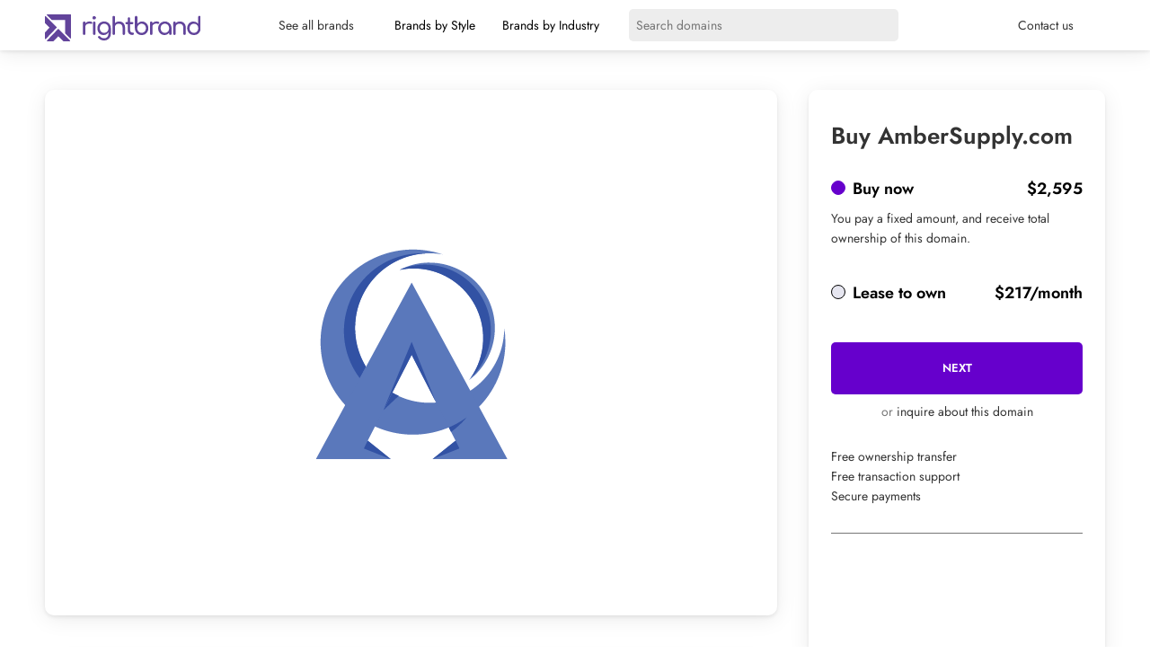

--- FILE ---
content_type: text/html; charset=UTF-8
request_url: https://rightbrand.com/names/ambersupply-com
body_size: 16115
content:
<!DOCTYPE html>
<html lang="en-US" prefix="og: https://ogp.me/ns#">
<head>
<link rel="stylesheet" href='//rightbrand.com/wp-content/cache/wpfc-minified/1qf72mgn/ho0o9.css'>
<link rel="stylesheet" href='//rightbrand.com/wp-content/cache/wpfc-minified/6olo9ds8/ho0o9.css'>
<meta charset="UTF-8">
<meta name="viewport" content="width=device-width, initial-scale=1">
<meta property="og:description" content="ambersupply business name comes complete with ambersupply domain name and a great logo."/>
<title>ambersupply.com is a business name for sale at Rightbrand. Buy ambersupply.com</title>
<meta name="description" content="ambersupply.com is available to buy today from Rightbrand, the business name experts. Creative business names, each with a perfect .com."/>
<meta name="robots" content="follow, index, max-snippet:-1, max-video-preview:-1, max-image-preview:large"/>
<link rel="canonical" href="https://rightbrand.com/names/ambersupply-com"/>
<meta property="og:locale" content="en_US"/>
<meta property="og:type" content="product"/>
<meta property="og:title" content="ambersupply.com is a business name for sale at Rightbrand. Buy ambersupply.com"/>
<meta property="og:description" content="ambersupply.com is available to buy today from Rightbrand, the business name experts. Creative business names, each with a perfect .com."/>
<meta property="og:url" content="https://rightbrand.com/names/ambersupply-com"/>
<meta property="og:site_name" content="Rightbrand"/>
<meta property="og:updated_time" content="2022-08-30T14:22:17+00:00"/>
<meta property="og:image" content="https://rightbrand.com/wp-content/uploads/rightbrand-logo-1024x768transp1.png"/>
<meta property="og:image:secure_url" content="https://rightbrand.com/wp-content/uploads/rightbrand-logo-1024x768transp1.png"/>
<meta property="og:image:width" content="1024"/>
<meta property="og:image:height" content="768"/>
<meta property="og:image:alt" content="Rightbrand Loog"/>
<meta property="og:image:type" content="image/png"/>
<meta property="product:price:amount" content="2595"/>
<meta property="product:price:currency" content="USD"/>
<meta property="product:availability" content="instock"/>
<meta property="product:retailer_item_id" content="a889cb5de86e"/>
<meta name="twitter:card" content="summary_large_image"/>
<meta name="twitter:title" content="ambersupply.com is a business name for sale at Rightbrand. Buy ambersupply.com"/>
<meta name="twitter:description" content="ambersupply.com is available to buy today from Rightbrand, the business name experts. Creative business names, each with a perfect .com."/>
<meta name="twitter:image" content="https://rightbrand.com/wp-content/uploads/rightbrand-logo-1024x768transp1.png"/>
<meta name="twitter:label1" content="Price"/>
<meta name="twitter:data1" content="&#036;2,595"/>
<meta name="twitter:label2" content="Availability"/>
<meta name="twitter:data2" content="In stock"/>
<script type="application/ld+json" class="rank-math-schema-pro">{"@context":"https://schema.org","@graph":[{"@type":["Corporation","Organization"],"@id":"https://rightbrand.com/#organization","name":"Rightbrand","url":"https://rightbrand.com","logo":{"@type":"ImageObject","@id":"https://rightbrand.com/#logo","url":"https://rightbrand.com/wp-content/uploads/rightbrand-logo-1024x768transp1.png","contentUrl":"https://rightbrand.com/wp-content/uploads/rightbrand-logo-1024x768transp1.png","caption":"Rightbrand","inLanguage":"en-US","width":"1024","height":"768"}},{"@type":"WebSite","@id":"https://rightbrand.com/#website","url":"https://rightbrand.com","name":"Rightbrand","publisher":{"@id":"https://rightbrand.com/#organization"},"inLanguage":"en-US"},{"@type":"ImageObject","@id":"https://rightbrand.com/wp-content/uploads/Logo-A-7.svg","url":"https://rightbrand.com/wp-content/uploads/Logo-A-7.svg","width":"200","height":"200","inLanguage":"en-US"},{"@type":"ItemPage","@id":"https://rightbrand.com/names/ambersupply-com#webpage","url":"https://rightbrand.com/names/ambersupply-com","name":"ambersupply.com is a business name for sale at Rightbrand. Buy ambersupply.com","datePublished":"2022-07-22T07:46:41+00:00","dateModified":"2022-08-30T14:22:17+00:00","isPartOf":{"@id":"https://rightbrand.com/#website"},"primaryImageOfPage":{"@id":"https://rightbrand.com/wp-content/uploads/Logo-A-7.svg"},"inLanguage":"en-US"},{"@type":"Product","name":"ambersupply.com is a business name for sale at Rightbrand. Buy ambersupply.com","description":"ambersupply.com is available to buy today from Rightbrand, the business name experts. Creative business names, each with a perfect .com.","sku":"a889cb5de86e","category":"a","mainEntityOfPage":{"@id":"https://rightbrand.com/names/ambersupply-com#webpage"},"@id":"https://rightbrand.com/names/ambersupply-com#richSnippet","image":{"@id":"https://rightbrand.com/wp-content/uploads/Logo-A-7.svg"}}]}</script>
<link rel="alternate" type="application/rss+xml" title="Rightbrand &raquo; Feed" href="https://rightbrand.com/feed"/>
<link rel="alternate" type="application/rss+xml" title="Rightbrand &raquo; Comments Feed" href="https://rightbrand.com/comments/feed"/>
<link rel="alternate" type="application/rss+xml" title="Rightbrand &raquo; ambersupply.com Comments Feed" href="https://rightbrand.com/names/ambersupply-com/feed"/>
<link rel='stylesheet' id='wp-block-library-css' href='//rightbrand.com/wp-content/cache/wpfc-minified/koiyyr6c/ho0o9.css' type='text/css' media='all'/>
<style>.components-custom-select-control{position:relative}.components-custom-select-control__label{display:block;margin-bottom:8px}.components-custom-select-control__button{border:1px solid #757575;border-radius:2px;min-height:30px;min-width:130px;position:relative;text-align:left}.components-custom-select-control__button.components-custom-select-control__button{padding-right:24px}.components-custom-select-control__button:focus:not(:disabled){border-color:var(--wp-admin-theme-color);box-shadow:0 0 0 1px var(--wp-admin-theme-color)}.components-custom-select-control__button .components-custom-select-control__button-icon{height:100%;padding:0;position:absolute;right:0;top:0}.components-custom-select-control__menu{background-color:#fff;border:1px solid #1e1e1e;border-radius:2px;max-height:400px;min-width:100%;outline:none;overflow:auto;padding:0;position:absolute;transition:none;z-index:1000000}.components-custom-select-control__menu[aria-hidden=true]{display:none}.components-custom-select-control__item{align-items:center;cursor:default;display:flex;line-height:28px;list-style-type:none;padding:8px}.components-custom-select-control__item.is-highlighted{background:#ddd}.components-custom-select-control__item .components-custom-select-control__item-icon{margin-left:auto;margin-right:0}.components-custom-select-control__item:last-child{margin-bottom:0}.components-snackbar{background-color:#1e1e1e;border-radius:2px;box-shadow:0 2px 4px rgba(0,0,0,.3);box-sizing:border-box;color:#fff;cursor:pointer;font-family:-apple-system,BlinkMacSystemFont,Segoe UI,Roboto,Oxygen-Sans,Ubuntu,Cantarell,Helvetica Neue,sans-serif;font-size:13px;max-width:600px;padding:16px 24px;pointer-events:auto;width:100%}@media(min-width:600px){.components-snackbar{width:-webkit-fit-content;width:-moz-fit-content;width:fit-content}}.components-snackbar:focus{box-shadow:0 0 0 1px #fff,0 0 0 3px var(--wp-admin-theme-color)}.components-snackbar.components-snackbar-explicit-dismiss{cursor:default}.components-snackbar .components-snackbar__content-with-icon{margin-left:24px}.components-snackbar .components-snackbar__icon{left:28px;position:absolute;top:24px}.components-snackbar .components-snackbar__dismiss-button{cursor:pointer;margin-left:32px}.components-snackbar__action.components-button{color:#fff;flex-shrink:0;height:auto;line-height:1.4;margin-left:32px;padding:0}.components-snackbar__action.components-button:not(:disabled):not([aria-disabled=true]):not(.is-secondary){background-color:transparent;text-decoration:underline}.components-snackbar__action.components-button:not(:disabled):not([aria-disabled=true]):not(.is-secondary):focus{box-shadow:none;color:#fff;outline:1px dotted #fff}.components-snackbar__action.components-button:not(:disabled):not([aria-disabled=true]):not(.is-secondary):hover{color:var(--wp-admin-theme-color)}.components-snackbar__content{align-items:baseline;display:flex;justify-content:space-between;line-height:1.4}.components-snackbar-list{box-sizing:border-box;pointer-events:none;position:absolute;width:100%;z-index:100000}.components-snackbar-list__notice-container{padding-top:8px;position:relative}.components-combobox-control{width:100%}input.components-combobox-control__input[type=text]{border:none;box-shadow:none;font-size:16px;line-height:inherit;margin:0;min-height:auto;padding:2px;width:100%}@media(min-width:600px){input.components-combobox-control__input[type=text]{font-size:13px}}input.components-combobox-control__input[type=text]:focus{box-shadow:none;outline:none}.components-combobox-control__suggestions-container{align-items:flex-start;border:1px solid #757575;border-radius:2px;box-shadow:0 0 0 transparent;display:flex;flex-wrap:wrap;font-family:-apple-system,BlinkMacSystemFont,Segoe UI,Roboto,Oxygen-Sans,Ubuntu,Cantarell,Helvetica Neue,sans-serif;font-size:16px;line-height:normal;margin:0 0 8px;padding:4px;transition:box-shadow .1s linear;width:100%}@media(prefers-reduced-motion:reduce){.components-combobox-control__suggestions-container{transition-delay:0s;transition-duration:0s}}@media(min-width:600px){.components-combobox-control__suggestions-container{font-size:13px;line-height:normal}}.components-combobox-control__suggestions-container:focus{border-color:var(--wp-admin-theme-color);box-shadow:0 0 0 1px var(--wp-admin-theme-color);outline:2px solid transparent}.components-combobox-control__suggestions-container::-webkit-input-placeholder{color:rgba(30,30,30,.62)}.components-combobox-control__suggestions-container::-moz-placeholder{color:rgba(30,30,30,.62);opacity:1}.components-combobox-control__suggestions-container:-ms-input-placeholder{color:rgba(30,30,30,.62)}.components-combobox-control__suggestions-container:focus-within{border-color:var(--wp-admin-theme-color);box-shadow:0 0 0 1px var(--wp-admin-theme-color);outline:2px solid transparent}.components-combobox-control__reset.components-button{display:flex;height:24px;min-width:24px;padding:0}.components-form-token-field__input-container{align-items:center;border:1px solid #757575;border-radius:2px;box-shadow:0 0 0 transparent;cursor:text;display:flex;flex-wrap:wrap;font-family:-apple-system,BlinkMacSystemFont,Segoe UI,Roboto,Oxygen-Sans,Ubuntu,Cantarell,Helvetica Neue,sans-serif;font-size:16px;line-height:normal;margin:0 0 8px;padding:2px 4px;transition:box-shadow .1s linear;width:100%}@media(prefers-reduced-motion:reduce){.components-form-token-field__input-container{transition-delay:0s;transition-duration:0s}}@media(min-width:600px){.components-form-token-field__input-container{font-size:13px;line-height:normal}}.components-form-token-field__input-container:focus{border-color:var(--wp-admin-theme-color);box-shadow:0 0 0 1px var(--wp-admin-theme-color);outline:2px solid transparent}.components-form-token-field__input-container::-webkit-input-placeholder{color:rgba(30,30,30,.62)}.components-form-token-field__input-container::-moz-placeholder{color:rgba(30,30,30,.62);opacity:1}.components-form-token-field__input-container:-ms-input-placeholder{color:rgba(30,30,30,.62)}.components-form-token-field__input-container.is-disabled{background:#ddd;border-color:#ddd}.components-form-token-field__input-container.is-active{border-color:var(--wp-admin-theme-color);box-shadow:0 0 0 1px var(--wp-admin-theme-color);outline:2px solid transparent}.components-form-token-field__input-container input[type=text].components-form-token-field__input{background:inherit;border:0;box-shadow:none;color:#1e1e1e;display:inline-block;flex:1;font-size:16px;margin-left:4px;max-width:100%;min-height:24px;min-width:50px;padding:0;width:100%}@media(min-width:600px){.components-form-token-field__input-container input[type=text].components-form-token-field__input{font-size:13px}}.components-form-token-field.is-active .components-form-token-field__input-container input[type=text].components-form-token-field__input,.components-form-token-field__input-container input[type=text].components-form-token-field__input:focus{box-shadow:none;outline:none}.components-form-token-field__input-container .components-form-token-field__token+input[type=text].components-form-token-field__input{width:auto}.components-form-token-field__label{display:inline-block;margin-bottom:4px}.components-form-token-field__help{color:#757575;font-size:12px;font-style:normal}.components-form-token-field__token{color:#1e1e1e;display:flex;font-size:13px;margin:2px 4px 2px 0;max-width:100%}.components-form-token-field__token.is-success .components-form-token-field__remove-token,.components-form-token-field__token.is-success .components-form-token-field__token-text{background:#4ab866}.components-form-token-field__token.is-error .components-form-token-field__remove-token,.components-form-token-field__token.is-error .components-form-token-field__token-text{background:#cc1818}.components-form-token-field__token.is-validating .components-form-token-field__remove-token,.components-form-token-field__token.is-validating .components-form-token-field__token-text{color:#757575}.components-form-token-field__token.is-borderless{padding:0 16px 0 0;position:relative}.components-form-token-field__token.is-borderless .components-form-token-field__token-text{background:transparent;color:var(--wp-admin-theme-color)}.components-form-token-field__token.is-borderless .components-form-token-field__remove-token{background:transparent;color:#757575;position:absolute;right:0;top:1px}.components-form-token-field__token.is-borderless.is-success .components-form-token-field__token-text{color:#4ab866}.components-form-token-field__token.is-borderless.is-error .components-form-token-field__token-text{border-radius:4px 0 0 4px;color:#cc1818;padding:0 4px 0 6px}.components-form-token-field__token.is-borderless.is-validating .components-form-token-field__token-text{color:#1e1e1e}.components-form-token-field__token.is-disabled .components-form-token-field__remove-token{cursor:default}.components-form-token-field__remove-token.components-button,.components-form-token-field__token-text{background:#ddd;display:inline-block;height:auto;line-height:24px;min-width:unset;transition:all .2s cubic-bezier(.4,1,.4,1)}@media(prefers-reduced-motion:reduce){.components-form-token-field__remove-token.components-button,.components-form-token-field__token-text{-webkit-animation-delay:0s;animation-delay:0s;-webkit-animation-duration:1ms;animation-duration:1ms;transition-delay:0s;transition-duration:0s}}.components-form-token-field__token-text{border-radius:2px 0 0 2px;overflow:hidden;padding:0 0 0 8px;text-overflow:ellipsis;white-space:nowrap}.components-form-token-field__remove-token.components-button{border-radius:0 2px 2px 0;color:#1e1e1e;cursor:pointer;line-height:10px;overflow:initial;padding:0 2px}.components-form-token-field__remove-token.components-button:hover{color:#1e1e1e}.components-form-token-field__suggestions-list{border-top:1px solid #757575;flex:1 0 100%;list-style:none;margin:4px -4px -4px;max-height:9em;min-width:100%;overflow-y:auto;padding:0;transition:all .15s ease-in-out}@media(prefers-reduced-motion:reduce){.components-form-token-field__suggestions-list{transition-delay:0s;transition-duration:0s}}.components-form-token-field__suggestion{color:#757575;cursor:pointer;display:block;font-size:13px;margin:0;padding:4px 8px}.components-form-token-field__suggestion.is-selected{background:var(--wp-admin-theme-color);color:#fff}.components-form-token-field__suggestion-match{text-decoration:underline}</style>
<link rel='stylesheet' id='wc-blocks-style-css' href='//rightbrand.com/wp-content/cache/wpfc-minified/qlc58lwm/ho0o9.css' type='text/css' media='all'/>
<style id='global-styles-inline-css'>body{--wp--preset--color--black:#000000;--wp--preset--color--cyan-bluish-gray:#abb8c3;--wp--preset--color--white:#ffffff;--wp--preset--color--pale-pink:#f78da7;--wp--preset--color--vivid-red:#cf2e2e;--wp--preset--color--luminous-vivid-orange:#ff6900;--wp--preset--color--luminous-vivid-amber:#fcb900;--wp--preset--color--light-green-cyan:#7bdcb5;--wp--preset--color--vivid-green-cyan:#00d084;--wp--preset--color--pale-cyan-blue:#8ed1fc;--wp--preset--color--vivid-cyan-blue:#0693e3;--wp--preset--color--vivid-purple:#9b51e0;--wp--preset--gradient--vivid-cyan-blue-to-vivid-purple:linear-gradient(135deg,rgba(6,147,227,1) 0%,rgb(155,81,224) 100%);--wp--preset--gradient--light-green-cyan-to-vivid-green-cyan:linear-gradient(135deg,rgb(122,220,180) 0%,rgb(0,208,130) 100%);--wp--preset--gradient--luminous-vivid-amber-to-luminous-vivid-orange:linear-gradient(135deg,rgba(252,185,0,1) 0%,rgba(255,105,0,1) 100%);--wp--preset--gradient--luminous-vivid-orange-to-vivid-red:linear-gradient(135deg,rgba(255,105,0,1) 0%,rgb(207,46,46) 100%);--wp--preset--gradient--very-light-gray-to-cyan-bluish-gray:linear-gradient(135deg,rgb(238,238,238) 0%,rgb(169,184,195) 100%);--wp--preset--gradient--cool-to-warm-spectrum:linear-gradient(135deg,rgb(74,234,220) 0%,rgb(151,120,209) 20%,rgb(207,42,186) 40%,rgb(238,44,130) 60%,rgb(251,105,98) 80%,rgb(254,248,76) 100%);--wp--preset--gradient--blush-light-purple:linear-gradient(135deg,rgb(255,206,236) 0%,rgb(152,150,240) 100%);--wp--preset--gradient--blush-bordeaux:linear-gradient(135deg,rgb(254,205,165) 0%,rgb(254,45,45) 50%,rgb(107,0,62) 100%);--wp--preset--gradient--luminous-dusk:linear-gradient(135deg,rgb(255,203,112) 0%,rgb(199,81,192) 50%,rgb(65,88,208) 100%);--wp--preset--gradient--pale-ocean:linear-gradient(135deg,rgb(255,245,203) 0%,rgb(182,227,212) 50%,rgb(51,167,181) 100%);--wp--preset--gradient--electric-grass:linear-gradient(135deg,rgb(202,248,128) 0%,rgb(113,206,126) 100%);--wp--preset--gradient--midnight:linear-gradient(135deg,rgb(2,3,129) 0%,rgb(40,116,252) 100%);--wp--preset--duotone--dark-grayscale:url('#wp-duotone-dark-grayscale');--wp--preset--duotone--grayscale:url('#wp-duotone-grayscale');--wp--preset--duotone--purple-yellow:url('#wp-duotone-purple-yellow');--wp--preset--duotone--blue-red:url('#wp-duotone-blue-red');--wp--preset--duotone--midnight:url('#wp-duotone-midnight');--wp--preset--duotone--magenta-yellow:url('#wp-duotone-magenta-yellow');--wp--preset--duotone--purple-green:url('#wp-duotone-purple-green');--wp--preset--duotone--blue-orange:url('#wp-duotone-blue-orange');--wp--preset--font-size--small:13px;--wp--preset--font-size--medium:20px;--wp--preset--font-size--large:36px;--wp--preset--font-size--x-large:42px;}.has-black-color{color:var(--wp--preset--color--black) !important;}.has-cyan-bluish-gray-color{color:var(--wp--preset--color--cyan-bluish-gray) !important;}.has-white-color{color:var(--wp--preset--color--white) !important;}.has-pale-pink-color{color:var(--wp--preset--color--pale-pink) !important;}.has-vivid-red-color{color:var(--wp--preset--color--vivid-red) !important;}.has-luminous-vivid-orange-color{color:var(--wp--preset--color--luminous-vivid-orange) !important;}.has-luminous-vivid-amber-color{color:var(--wp--preset--color--luminous-vivid-amber) !important;}.has-light-green-cyan-color{color:var(--wp--preset--color--light-green-cyan) !important;}.has-vivid-green-cyan-color{color:var(--wp--preset--color--vivid-green-cyan) !important;}.has-pale-cyan-blue-color{color:var(--wp--preset--color--pale-cyan-blue) !important;}.has-vivid-cyan-blue-color{color:var(--wp--preset--color--vivid-cyan-blue) !important;}.has-vivid-purple-color{color:var(--wp--preset--color--vivid-purple) !important;}.has-black-background-color{background-color:var(--wp--preset--color--black) !important;}.has-cyan-bluish-gray-background-color{background-color:var(--wp--preset--color--cyan-bluish-gray) !important;}.has-white-background-color{background-color:var(--wp--preset--color--white) !important;}.has-pale-pink-background-color{background-color:var(--wp--preset--color--pale-pink) !important;}.has-vivid-red-background-color{background-color:var(--wp--preset--color--vivid-red) !important;}.has-luminous-vivid-orange-background-color{background-color:var(--wp--preset--color--luminous-vivid-orange) !important;}.has-luminous-vivid-amber-background-color{background-color:var(--wp--preset--color--luminous-vivid-amber) !important;}.has-light-green-cyan-background-color{background-color:var(--wp--preset--color--light-green-cyan) !important;}.has-vivid-green-cyan-background-color{background-color:var(--wp--preset--color--vivid-green-cyan) !important;}.has-pale-cyan-blue-background-color{background-color:var(--wp--preset--color--pale-cyan-blue) !important;}.has-vivid-cyan-blue-background-color{background-color:var(--wp--preset--color--vivid-cyan-blue) !important;}.has-vivid-purple-background-color{background-color:var(--wp--preset--color--vivid-purple) !important;}.has-black-border-color{border-color:var(--wp--preset--color--black) !important;}.has-cyan-bluish-gray-border-color{border-color:var(--wp--preset--color--cyan-bluish-gray) !important;}.has-white-border-color{border-color:var(--wp--preset--color--white) !important;}.has-pale-pink-border-color{border-color:var(--wp--preset--color--pale-pink) !important;}.has-vivid-red-border-color{border-color:var(--wp--preset--color--vivid-red) !important;}.has-luminous-vivid-orange-border-color{border-color:var(--wp--preset--color--luminous-vivid-orange) !important;}.has-luminous-vivid-amber-border-color{border-color:var(--wp--preset--color--luminous-vivid-amber) !important;}.has-light-green-cyan-border-color{border-color:var(--wp--preset--color--light-green-cyan) !important;}.has-vivid-green-cyan-border-color{border-color:var(--wp--preset--color--vivid-green-cyan) !important;}.has-pale-cyan-blue-border-color{border-color:var(--wp--preset--color--pale-cyan-blue) !important;}.has-vivid-cyan-blue-border-color{border-color:var(--wp--preset--color--vivid-cyan-blue) !important;}.has-vivid-purple-border-color{border-color:var(--wp--preset--color--vivid-purple) !important;}.has-vivid-cyan-blue-to-vivid-purple-gradient-background{background:var(--wp--preset--gradient--vivid-cyan-blue-to-vivid-purple) !important;}.has-light-green-cyan-to-vivid-green-cyan-gradient-background{background:var(--wp--preset--gradient--light-green-cyan-to-vivid-green-cyan) !important;}.has-luminous-vivid-amber-to-luminous-vivid-orange-gradient-background{background:var(--wp--preset--gradient--luminous-vivid-amber-to-luminous-vivid-orange) !important;}.has-luminous-vivid-orange-to-vivid-red-gradient-background{background:var(--wp--preset--gradient--luminous-vivid-orange-to-vivid-red) !important;}.has-very-light-gray-to-cyan-bluish-gray-gradient-background{background:var(--wp--preset--gradient--very-light-gray-to-cyan-bluish-gray) !important;}.has-cool-to-warm-spectrum-gradient-background{background:var(--wp--preset--gradient--cool-to-warm-spectrum) !important;}.has-blush-light-purple-gradient-background{background:var(--wp--preset--gradient--blush-light-purple) !important;}.has-blush-bordeaux-gradient-background{background:var(--wp--preset--gradient--blush-bordeaux) !important;}.has-luminous-dusk-gradient-background{background:var(--wp--preset--gradient--luminous-dusk) !important;}.has-pale-ocean-gradient-background{background:var(--wp--preset--gradient--pale-ocean) !important;}.has-electric-grass-gradient-background{background:var(--wp--preset--gradient--electric-grass) !important;}.has-midnight-gradient-background{background:var(--wp--preset--gradient--midnight) !important;}.has-small-font-size{font-size:var(--wp--preset--font-size--small) !important;}.has-medium-font-size{font-size:var(--wp--preset--font-size--medium) !important;}.has-large-font-size{font-size:var(--wp--preset--font-size--large) !important;}.has-x-large-font-size{font-size:var(--wp--preset--font-size--x-large) !important;}</style>
<link rel='stylesheet' id='woocommerce-layout-css' href='//rightbrand.com/wp-content/cache/wpfc-minified/118bw3uu/ho0o9.css' type='text/css' media='all'/>
<link rel='stylesheet' id='woocommerce-smallscreen-css' href='//rightbrand.com/wp-content/cache/wpfc-minified/9ldowpbt/ho0o9.css' type='text/css' media='only screen and (max-width: 768px)'/>
<link rel='stylesheet' id='woocommerce-general-css' href='//rightbrand.com/wp-content/cache/wpfc-minified/g3xwac90/ho0o9.css' type='text/css' media='all'/>
<style id='woocommerce-inline-inline-css'>.woocommerce form .form-row .required{visibility:visible;}</style>
<link rel='stylesheet' id='parent-style-css' href='//rightbrand.com/wp-content/cache/wpfc-minified/l0vxe4r9/ho0o9.css' type='text/css' media=''/>
<link rel="https://api.w.org/" href="https://rightbrand.com/wp-json/"/><link rel="alternate" type="application/json" href="https://rightbrand.com/wp-json/wp/v2/product/39896"/><link rel="EditURI" type="application/rsd+xml" title="RSD" href="https://rightbrand.com/xmlrpc.php?rsd"/>
<link rel="wlwmanifest" type="application/wlwmanifest+xml" href="https://rightbrand.com/wp-includes/wlwmanifest.xml"/> 
<meta name="generator" content="WordPress 6.0.5"/>
<link rel='shortlink' href='https://rightbrand.com/?p=39896'/>
<link rel="alternate" type="application/json+oembed" href="https://rightbrand.com/wp-json/oembed/1.0/embed?url=https%3A%2F%2Frightbrand.com%2Fnames%2Fambersupply-com"/>
<link rel="alternate" type="text/xml+oembed" href="https://rightbrand.com/wp-json/oembed/1.0/embed?url=https%3A%2F%2Frightbrand.com%2Fnames%2Fambersupply-com&#038;format=xml"/>
<noscript><style>.woocommerce-product-gallery{opacity:1 !important;}</style></noscript>
<script id="google_gtagjs" src="https://www.googletagmanager.com/gtag/js?id=UA-155249344-1" async="async"></script>
<link rel="icon" href="https://rightbrand.com/wp-content/uploads/cropped-favicon-32x32.png" sizes="32x32"/>
<link rel="icon" href="https://rightbrand.com/wp-content/uploads/cropped-favicon-192x192.png" sizes="192x192"/>
<link rel="apple-touch-icon" href="https://rightbrand.com/wp-content/uploads/cropped-favicon-180x180.png"/>
<meta name="msapplication-TileImage" content="https://rightbrand.com/wp-content/uploads/cropped-favicon-270x270.png"/>
<script data-wpfc-render="false">var Wpfcll={s:[],osl:0,scroll:false,i:function(){Wpfcll.ss();window.addEventListener('load',function(){window.addEventListener("DOMSubtreeModified",function(e){Wpfcll.osl=Wpfcll.s.length;Wpfcll.ss();if(Wpfcll.s.length > Wpfcll.osl){Wpfcll.ls(false);}},false);Wpfcll.ls(true);});window.addEventListener('scroll',function(){Wpfcll.scroll=true;Wpfcll.ls(false);});window.addEventListener('resize',function(){Wpfcll.scroll=true;Wpfcll.ls(false);});window.addEventListener('click',function(){Wpfcll.scroll=true;Wpfcll.ls(false);});},c:function(e,pageload){var w=document.documentElement.clientHeight || body.clientHeight;var n=0;if(pageload){n=0;}else{n=(w > 800) ? 800:200;n=Wpfcll.scroll ? 800:n;}var er=e.getBoundingClientRect();var t=0;var p=e.parentNode ? e.parentNode:false;if(typeof p.getBoundingClientRect=="undefined"){var pr=false;}else{var pr=p.getBoundingClientRect();}if(er.x==0 && er.y==0){for(var i=0;i < 10;i++){if(p){if(pr.x==0 && pr.y==0){if(p.parentNode){p=p.parentNode;}if(typeof p.getBoundingClientRect=="undefined"){pr=false;}else{pr=p.getBoundingClientRect();}}else{t=pr.top;break;}}};}else{t=er.top;}if(w - t+n > 0){return true;}return false;},r:function(e,pageload){var s=this;var oc,ot;try{oc=e.getAttribute("data-wpfc-original-src");ot=e.getAttribute("data-wpfc-original-srcset");originalsizes=e.getAttribute("data-wpfc-original-sizes");if(s.c(e,pageload)){if(oc || ot){if(e.tagName=="DIV" || e.tagName=="A" || e.tagName=="SPAN"){e.style.backgroundImage="url("+oc+")";e.removeAttribute("data-wpfc-original-src");e.removeAttribute("data-wpfc-original-srcset");e.removeAttribute("onload");}else{if(oc){e.setAttribute('src',oc);}if(ot){e.setAttribute('srcset',ot);}if(originalsizes){e.setAttribute('sizes',originalsizes);}if(e.getAttribute("alt") && e.getAttribute("alt")=="blank"){e.removeAttribute("alt");}e.removeAttribute("data-wpfc-original-src");e.removeAttribute("data-wpfc-original-srcset");e.removeAttribute("data-wpfc-original-sizes");e.removeAttribute("onload");if(e.tagName=="IFRAME"){var y="https://www.youtube.com/embed/";if(navigator.userAgent.match(/\sEdge?\/\d/i)){e.setAttribute('src',e.getAttribute("src").replace(/.+\/templates\/youtube\.html\#/,y));}e.onload=function(){if(typeof window.jQuery !="undefined"){if(jQuery.fn.fitVids){jQuery(e).parent().fitVids({customSelector:"iframe[src]"});}}var s=e.getAttribute("src").match(/templates\/youtube\.html\#(.+)/);if(s){try{var i=e.contentDocument || e.contentWindow;if(i.location.href=="about:blank"){e.setAttribute('src',y+s[1]);}}catch(err){e.setAttribute('src',y+s[1]);}}}}}}else{if(e.tagName=="NOSCRIPT"){if(jQuery(e).attr("data-type")=="wpfc"){e.removeAttribute("data-type");jQuery(e).after(jQuery(e).text());}}}}}catch(error){console.log(error);console.log("==>",e);}},ss:function(){var i=Array.prototype.slice.call(document.getElementsByTagName("img"));var f=Array.prototype.slice.call(document.getElementsByTagName("iframe"));var d=Array.prototype.slice.call(document.getElementsByTagName("div"));var a=Array.prototype.slice.call(document.getElementsByTagName("a"));var s=Array.prototype.slice.call(document.getElementsByTagName("span"));var n=Array.prototype.slice.call(document.getElementsByTagName("noscript"));this.s=i.concat(f).concat(d).concat(a).concat(s).concat(n);},ls:function(pageload){var s=this;[].forEach.call(s.s,function(e,index){s.r(e,pageload);});}};document.addEventListener('DOMContentLoaded',function(){wpfci();});function wpfci(){Wpfcll.i();}</script>
</head>
<body class="product-template-default single single-product postid-39896 theme-jacob woocommerce woocommerce-page woocommerce-no-js">
<div class="wrapper">
<div class="counter"></div><div class="header header_regular">
<div class="in header_in">
<div class="mobile_menu">
<div class="spoustec_mobilniho_menu">
<div class="hambac hambac--collapse">
<div class="hambac-box">
<div class="hambac-inner"></div></div></div></div><div class="mobilni_menu">
<div class="mobilni_menu_in in">
<ul>
<li> <a href="https://rightbrand.com/names">See all brands</a> </li>
<li> <a href="#">Brands by Style</a> </li>
<li> <a href="#">Brands by Industry</a> </li>
<li> <a href="#">Contact us</a> </li>
</ul>
<div class="mobilni_menu_vyhledavani"> <form action="https://rightbrand.com" method="get"> <input type="text" name="s" value="" placeholder="Search domains"> <button type="submit"><i class="fa-solid fa-magnifying-glass"></i></button> </form></div></div></div></div><div class="header_logo"> <a href="https://rightbrand.com"><img src="https://rightbrand.com/wp-content/themes/jacob/img/rightbrand.svg" alt="Right Brand"></a></div><div class="header_search_menu">
<div class="header_menu">
<ul>
<li><a href="https://rightbrand.com/names">See all brands</a></li>
<li class="spusti"> <span class="uka">Brands by Style</span> <div class="objevise"> <div class="objevise_in"> <h2>Domain names by style</h2> <a href="https://rightbrand.com/style/catchy"><div>Catchy</div></a> <a href="https://rightbrand.com/style/fun"><div>Fun</div></a> <a href="https://rightbrand.com/style/joy"><div>Joy</div></a> <a href="https://rightbrand.com/style/japanese"><div>Japanese</div></a> <a href="https://rightbrand.com/style/made-up"><div>Made up</div></a> <a href="https://rightbrand.com/style/scandinavian"><div>Scandinavian</div></a> <div class="clear"></div></div></div></li>
<li class="spusti"> <span class="uka">Brands by Industry</span> <div class="objevise"> <div class="objevise_in"> <h2>Domain names by industry</h2> <a href="https://rightbrand.com/industry/ai"><div>AI</div></a> <a href="https://rightbrand.com/industry/charity"><div>Charity</div></a> <a href="https://rightbrand.com/industry/dental"><div>Dental</div></a> <a href="https://rightbrand.com/industry/food"><div>Food</div></a> <a href="https://rightbrand.com/industry/home"><div>Home</div></a> <a href="https://rightbrand.com/industry/personal"><div>Personal</div></a> <div class="clear"></div></div></div></li>
</ul></div><div class="header_search">
<div class="header_search_in"> <form action="https://rightbrand.com" method="get"> <input type="text" name="s" value="" placeholder="Search domains"> <button type="submit"><i class="fa-solid fa-magnifying-glass"></i></button> </form></div></div><div class="clear"></div></div><a class="contact_button" href="/cdn-cgi/l/email-protection#5d2e293c2f291d2f343a35293f2f3c3339733e3230">Contact us</a>
<div class="clear"></div></div></div><div class="header header_purplebg">
<div class="in header_in">
<div class="mobile_menu">
<div class="spoustec_mobilniho_menu">
<div class="hambac hambac--collapse">
<div class="hambac-box">
<div class="hambac-inner"></div></div></div></div><div class="mobilni_menu">
<div class="mobilni_menu_in in">
<ul>
<li> <a href="https://rightbrand.com/names">See all brands</a> </li>
<li> <a href="#">Brands by Style</a> </li>
<li> <a href="#">Brands by Industry</a> </li>
<li> <a href="#">Contact us</a> </li>
</ul>
<div class="mobilni_menu_vyhledavani"> <form action="https://rightbrand.com" method="get"> <input type="text" name="s" value="" placeholder="Search domains"> <button type="submit"><i class="fa-solid fa-magnifying-glass"></i></button> </form></div></div></div></div><div class="header_logo"> <a href="https://rightbrand.com"><img src="https://rightbrand.com/wp-content/themes/jacob/img/rightbrand_white.svg" alt="Right Brand"></a></div><div class="header_search_menu">
<div class="header_menu">
<ul>
<li><a href="https://rightbrand.com/names">See all brands</a></li>
<li class="spusti"> <span class="uka">Brands by Style</span> <div class="objevise"> <div class="objevise_in"> <h2>Domain names by style</h2> <a href="https://rightbrand.com/style/catchy"><div>Catchy</div></a> <a href="https://rightbrand.com/style/fun"><div>Fun</div></a> <a href="https://rightbrand.com/style/joy"><div>Joy</div></a> <a href="https://rightbrand.com/style/japanese"><div>Japanese</div></a> <a href="https://rightbrand.com/style/made-up"><div>Made up</div></a> <a href="https://rightbrand.com/style/scandinavian"><div>Scandinavian</div></a> <div class="clear"></div></div></div></li>
<li class="spusti"> <span class="uka">Brands by Industry</span> <div class="objevise"> <div class="objevise_in"> <h2>Domain names by industry</h2> <a href="https://rightbrand.com/industry/ai"><div>AI</div></a> <a href="https://rightbrand.com/industry/charity"><div>Charity</div></a> <a href="https://rightbrand.com/industry/dental"><div>Dental</div></a> <a href="https://rightbrand.com/industry/food"><div>Food</div></a> <a href="https://rightbrand.com/industry/home"><div>Home</div></a> <a href="https://rightbrand.com/industry/personal"><div>Personal</div></a> <div class="clear"></div></div></div></li>
</ul></div><div class="header_search">
<div class="header_search_in"> <form action="https://rightbrand.com" method="get"> <input type="text" name="s" value="" placeholder="Search domains"> <button type="submit"><i class="fa-solid fa-magnifying-glass"></i></button> </form></div></div><div class="clear"></div></div><a class="contact_button" href="/cdn-cgi/l/email-protection#f08384918284b082999798849282919e94de939f9d">Contact us</a>
<div class="clear"></div></div></div><div id="primary" class="content-area"><main id="main" class="site-main" role="main">
<div class="single_wrapper">
<div class="single_wrapper_in in">
<div class="single_description_featured_image_only mobile_only">
<div class="featured_domains_item_logo"> <img src="https://rightbrand.com/wp-content/uploads/Logo-A-7.svg" class="attachment-full size-full wp-post-image" alt="Logo A 7" title="Ambersupply.com 1"></div></div><div id="single_buy" class="single_buy">
<h3>Buy <span class="nazevuprodeje">AmberSupply.com</span></h3>
<div class="single_buy_now">
<div class="single_buy_title"><input type="radio" id="buynow" name="buy" value="buynow" checked><label for="buynow">Buy now</label></div><div class="single_buy_regularprice"><span class="woocommerce-Price-amount amount"><bdi><span class="woocommerce-Price-currencySymbol">&#36;</span>2,595</bdi></span></div><div class="clear"></div><div class="single_buynow_details">
<div class="single_buy_note"> You pay a fixed amount, and receive total ownership of this domain.</div></div></div><div class="single_buy_withinstalments">
<div class="single_buy_title"><input type="radio" id="buywithinstalments" name="buy" value="buywithinstalments"><label for="buywithinstalments">Lease to own</label></div><div class="single_buy_regularprice"> $<span id="single_buy_regular_rounded">217</span>/month</div><div class="clear"></div><div class="single_buy_period_details" style="opacity: 0; visibility: hidden; height: 0">
<div class="single_buy_period">
<div class="single_buy_period_title"> Spread over</div><div class="single_buy_period_select"> <select id="period_change" class="" name=""> <option value="3">3 months</option> <option value="6">6 months</option> <option value="12" selected>12 months</option> </select></div></div><div class="single_buy_note"> For a recurring monthly payment, you can use (but not own) the domain. Once all payments are completed, ownership of the domain is transferred to you.</div></div></div><div class="single_buy_buybutton"> <a id="button_buynow" class="buy_now" href="?add-to-cart=39896"> Next <i class="fa-solid fa-arrow-right"></i> </a> <button id="button_lto3months" class="buy_lto" style="display: none"> Next <i class="fa-solid fa-arrow-right"></i> </button> <button id="button_lto6months" class="buy_lto" style="display: none"> Next <i class="fa-solid fa-arrow-right"></i> </button> <button id="button_lto12months" class="buy_lto" style="display: none"> Next <i class="fa-solid fa-arrow-right"></i> </button></div><div class="single_buy_inquire">or <span class="inquire_button">inquire about this domain</span></div><div class="single_buy_including"> <ul> <li><i class="fa-solid fa-check"></i> Free ownership transfer</li> <li><i class="fa-solid fa-check"></i> Free transaction support</li> <li><i class="fa-solid fa-check"></i> Secure payments</li> </ul></div><div class="single_buy_paymentmethods"> <i class="fa-brands fa-cc-visa"></i> <i class="fa-brands fa-cc-mastercard"></i> <i class="fa-brands fa-cc-amex"></i> <i class="fa-brands fa-cc-discover"></i></div><div class="single_buy_questions" style="display: none"> <h4>Questions?</h4> <a href="tel:+17133222223"><img alt="blank" onload="Wpfcll.r(this,true);" src="https://rightbrand.com/wp-content/plugins/wp-fastest-cache-premium/pro/images/blank.gif" data-wpfc-original-src="https://rightbrand.com/wp-content/themes/jacob/img/phone.svg"> +1 713 322 2223</a> <a href="/cdn-cgi/l/email-protection#7e171018113e0c1719160a1c0c1f101a501d1113"><img alt="blank" onload="Wpfcll.r(this,true);" src="https://rightbrand.com/wp-content/plugins/wp-fastest-cache-premium/pro/images/blank.gif" data-wpfc-original-src="https://rightbrand.com/wp-content/themes/jacob/img/mail.svg"> <span class="__cf_email__" data-cfemail="5a33343c351a28333d322e38283b343e74393537">[email&#160;protected]</span></a></div></div><div class="single_description">
<div class="single_sl_ass">
<div class="single_description_featured_image_only desktop_only">
<div class="featured_domains_item_logo"> <img onload="Wpfcll.r(this,true);" src="https://rightbrand.com/wp-content/plugins/wp-fastest-cache-premium/pro/images/blank.gif" data-wpfc-original-src="https://rightbrand.com/wp-content/uploads/Logo-A-7.svg" class="attachment-post-thumbnail size-post-thumbnail wp-post-image" alt="Logo A 7" loading="lazy" title="Ambersupply.com 2"></div></div><div class="single_confidence single_section">
<h3>Buy with confidence with Rightbrand</h3>
<div class="single_confidence_item">
<div class="single_confidence_item_in">
<div class="single_confidence_item_icon"> <i class="fa-solid fa-credit-card"></i></div><div class="single_confidence_item_heading"> Simple, secure purchase & transfer</div><div class="single_confidence_item_text"> <p>Once payment is complete, we then transfer the domain to your account.</p></div></div></div><div class="single_confidence_item">
<div class="single_confidence_item_in">
<div class="single_confidence_item_icon"> <i class="fa-solid fa-arrow-right-arrow-left"></i></div><div class="single_confidence_item_heading"> Trusted by customers globally</div><div class="single_confidence_item_text"> <p>With 20,000 hand-picked curated domains, we have more experience than anyone.</p></div></div></div><div class="single_confidence_item">
<div class="single_confidence_item_in">
<div class="single_confidence_item_icon"> <i class="fa-solid fa-lock"></i></div><div class="single_confidence_item_heading"> 24/7 dedicated support</div><div class="single_confidence_item_text"> <p>Our support agents are here to help. Call +1 713 322 2223.</p></div></div></div><div class="clear"></div></div></div><div class="single_about">
<div class="noncontent">
<div class="single_please_note"> <p>Please note: all brands available at Rightbrand, including ambersupply, have been manually selected and curated for quality assurance. The description for ambersupply has been automatically pre-generated, while our brand specialists work on custom description, possible use concepts, logo. If you are interested in acquiring the name, you can do it today. At your request, we will be happy to provide a custom logo and free standard consultation.</p></div><div class="single_para_section_about"> <h3>About ambersupply</h3> <p>ambersupply business name comes complete with <a href="http://AmberSupply.com">AmberSupply.com</a> domain name and a great logo (please request).</p></div></div><div class="single_para_section single_para_section_length"> <h4>ambersupply Length</h4> <p>ambersupply contains 11 characters and 4 syllables. <span class="single_other_famous_brands">Other famous brands with as many syllables include ....</span></p></div><div class="single_para_section"> <h4>ambersupply Age</h4> <p>This domain has been continuously registered since 2007 and is 14 years old.</p> <p>Please, also note that older domains might have an advantage when ranking in search engines and generally indicate higher value brands. With all the other factors being similar, this could be the deciding factor if you or your competitor ranks higher for the important keywords and searches.</p></div><div class="single_para_section"> <h4>Domain Extension</h4> <p>.com is a premium real estate of the web. It is a default extension everyone assumes your company is on when typing in, emailing your employees, searching. Other extensions usually just drive traffic to your website and leak emails to you.</p></div></div><div class="single_section"> <h3>Why to Act Right Now</h3> <p>Each domain is unique. Once sold to someone else, the name might never be in the market again for ANY price, as companies invest heavily to build equity behind their brand and rebranding might not be an option at any cost. If you like the name and it is a great fit for your current or future idea, scroll up and make sure you buy it today.</p></div><div class="single_section"> <h3>Questions?</h3> <p>Call us today at +1 713 322 2223 or email to <a href="/cdn-cgi/l/email-protection#186b6c796a6c586a717f706c7a6a79767c367b7775"><span class="__cf_email__" data-cfemail="2c5f584d5e586c5e454b44584e5e4d4248024f4341">[email&#160;protected]</span></a> (make sure to add the email to your contact list to avoid the email going to a spam folder). We normally respond within 24 hours. If you did not receive our response by then, assume we never got your email and just call us or chat with us or leave your details via chat box for call back.</p></div><div class="clear"></div><div class="single_secondarymockups single_section" style="display: none">
<h3>ambersupply looks awesome</h3>
<div class="single_secondarymockups_img"> <img alt="blank" onload="Wpfcll.r(this,true);" src="https://rightbrand.com/wp-content/plugins/wp-fastest-cache-premium/pro/images/blank.gif" data-wpfc-original-src="https://rightbrand.com/wp-content/themes/jacob/img/mu1.jpg"></div><div class="single_secondarymockups_img"> <img alt="blank" onload="Wpfcll.r(this,true);" src="https://rightbrand.com/wp-content/plugins/wp-fastest-cache-premium/pro/images/blank.gif" data-wpfc-original-src="https://rightbrand.com/wp-content/themes/jacob/img/mu2.png"></div><div class="single_secondarymockups_img"> <img alt="blank" onload="Wpfcll.r(this,true);" src="https://rightbrand.com/wp-content/plugins/wp-fastest-cache-premium/pro/images/blank.gif" data-wpfc-original-src="https://rightbrand.com/wp-content/themes/jacob/img/mu3.jpg"></div><div class="clear"></div></div><div class="single_book single_section">
<div class="single_book_in">
<div class="single_book_left"> <img onload="Wpfcll.r(this,true);" src="https://rightbrand.com/wp-content/plugins/wp-fastest-cache-premium/pro/images/blank.gif" data-wpfc-original-src="https://rightbrand.com/wp-content/themes/jacob/img/book.png" alt="blank"></div><div class="single_book_right">
<div class="single_book_right_heading"> <h3>Book title</h3></div><div class="single_book_right_text"> <p>Nunc scelerisque, tortor quis egestas commodo, mauris purus sagittis diam, vitae volutpat enim lectus ut nibh.</p><p>Nulla efficitur viverra maximus. Morbi rutrum scelerisque elit quis ultricies. Aliquam interdum ac risus vel viverra. Sed viverra leo id lacus interdum, ac luctus lacus posuere. Cras ut nunc pharetra, bibendum lorem vitae, pretium lacus. In hac habitasse platea dictumst. Vestibulum eu tellus dignissim elit ullamcorper porta vel vitae ipsum. Class aptent taciti sociosqu ad litora torquent per conubia nostra, per inceptos himenaeos.</p> <a href="#">Get now</a></div></div><div class="clear"></div></div></div></div><div class="clear"></div></div></div><div class="extra_buynow">
<div class="extra_buynow_in in">
<div class="extra_buynow_in_left"> <h3>Buy ambersupply</h3></div><div class="extra_buynow_in_right">
<div class="extra_buynow_in_right_price">$3,000</div><div class="extra_buynow_in_right_buybutton">Buy now</div><div class="clear"></div><div class="clear"></div></div><div class="clear"></div></div></div></main></div><div class="redirect_to_dan" style="display: none">
<div class="redirect_to_dan_in in">
<div class="redirect_to_dan_close"> <i class="fa-solid fa-xmark"></i></div><div class="redirect_to_dan_message"> <p>You have selected Lease to Own option. Transaction will be fulfilled via our partner Dan.com who will hold the domain in escrow and allow you to control the functionality in the meantime.</p> <a class="proceed_lto proceed_lto_12" target="_blank" href="https://dan.com/orders/checkout/ambersupply.com?lease_to_own=yes&utm_campaign=LeaseToOwn&utm_medium=parking&utm_source=.com&utm_term=ambersupply.com&number_of_installments=12">Proceed</a> <a style="display: none" class="proceed_lto proceed_lto_6" target="_blank" href="https://dan.com/orders/checkout/ambersupply.com?lease_to_own=yes&utm_campaign=LeaseToOwn&utm_medium=parking&utm_source=.com&utm_term=ambersupply.com&number_of_installments=6">Proceed</a> <a style="display: none" class="proceed_lto proceed_lto_3" target="_blank" href="https://dan.com/orders/checkout/ambersupply.com?lease_to_own=yes&utm_campaign=LeaseToOwn&utm_medium=parking&utm_source=.com&utm_term=ambersupply.com&number_of_installments=3">Proceed</a></div></div></div><div class="inquire_modal" style="display: none">
<div class="inquire_modal_in in">
<div class="inquire_modal_close"> <i class="fa-solid fa-xmark"></i></div><div class="inquire_modal_message">
<h3 class="willbehidden">Contact us about ambersupply</h3>
<p class="willbehidden">One of our experts will get back to you as soon as possible.</p>
<form id="kontakt_form">
<div style="margin-bottom: 30px" class="kontakt_nadsekce">
<h4>How can we help?</h4>
<input type="text" name="kontakt_title" id="kontakt_title" value="ambersupply.com" hidden>
<div class="kontakt_sekce">
<label for="kontakt_zprava">Your Message</label>
<textarea name="kontakt_zprava" id="kontakt_zprava" required></textarea>
<div class="clear"></div></div></div><div class="kontakt_nadsekce">
<h4>Your Contact Details</h4>
<div class="kontakt_sekce" style="margin-bottom: 18px">
<label for="kontakt_jmeno">Your Name</label>
<input type="text" name="kontakt_jmeno" id="kontakt_jmeno" value="" required>
<div class="clear"></div></div><div class="kontakt_sekce" style="margin-bottom: 18px">
<label for="kontakt_email">Your E-mail Address</label>
<input type="email" name="kontakt_email" id="kontakt_email" value="" required>
<div class="clear"></div></div><div class="kontakt_sekce" style="margin-bottom: 18px">
<label for="kontakt_tel">Your Phone Number</label>
<input type="tel" name="kontakt_tel" id="kontakt_tel" value="" required>
<div class="clear"></div></div><div class="kontakt_sekce" style="margin-bottom: 18px">
<label for="kontakt_country">Country</label>
<select id="kontakt_country" name="kontakt_country" class="" required>
<option value="Afghanistan">Afghanistan</option>
<option value="Åland Islands">Åland Islands</option>
<option value="Albania">Albania</option>
<option value="Algeria">Algeria</option>
<option value="American Samoa">American Samoa</option>
<option value="Andorra">Andorra</option>
<option value="Angola">Angola</option>
<option value="Anguilla">Anguilla</option>
<option value="Antarctica">Antarctica</option>
<option value="Antigua and Barbuda">Antigua and Barbuda</option>
<option value="Argentina">Argentina</option>
<option value="Armenia">Armenia</option>
<option value="Aruba">Aruba</option>
<option value="Australia">Australia</option>
<option value="Austria">Austria</option>
<option value="Azerbaijan">Azerbaijan</option>
<option value="Bahamas">Bahamas</option>
<option value="Bahrain">Bahrain</option>
<option value="Bangladesh">Bangladesh</option>
<option value="Barbados">Barbados</option>
<option value="Belarus">Belarus</option>
<option value="Belgium">Belgium</option>
<option value="Belize">Belize</option>
<option value="Benin">Benin</option>
<option value="Bermuda">Bermuda</option>
<option value="Bhutan">Bhutan</option>
<option value="Bolivia">Bolivia</option>
<option value="Bosnia and Herzegovina">Bosnia and Herzegovina</option>
<option value="Botswana">Botswana</option>
<option value="Bouvet Island">Bouvet Island</option>
<option value="Brazil">Brazil</option>
<option value="British Indian Ocean Territory">British Indian Ocean Territory</option>
<option value="Brunei Darussalam">Brunei Darussalam</option>
<option value="Bulgaria">Bulgaria</option>
<option value="Burkina Faso">Burkina Faso</option>
<option value="Burundi">Burundi</option>
<option value="Cambodia">Cambodia</option>
<option value="Cameroon">Cameroon</option>
<option value="Canada">Canada</option>
<option value="Cape Verde">Cape Verde</option>
<option value="Cayman Islands">Cayman Islands</option>
<option value="Central African Republic">Central African Republic</option>
<option value="Chad">Chad</option>
<option value="Chile">Chile</option>
<option value="China">China</option>
<option value="Christmas Island">Christmas Island</option>
<option value="Cocos (Keeling) Islands">Cocos (Keeling) Islands</option>
<option value="Colombia">Colombia</option>
<option value="Comoros">Comoros</option>
<option value="Congo">Congo</option>
<option value="Congo, The Democratic Republic of The">Congo, The Democratic Republic of The</option>
<option value="Cook Islands">Cook Islands</option>
<option value="Costa Rica">Costa Rica</option>
<option value="Cote D'ivoire">Cote D'ivoire</option>
<option value="Croatia">Croatia</option>
<option value="Cuba">Cuba</option>
<option value="Cyprus">Cyprus</option>
<option value="Czech Republic">Czech Republic</option>
<option value="Denmark">Denmark</option>
<option value="Djibouti">Djibouti</option>
<option value="Dominica">Dominica</option>
<option value="Dominican Republic">Dominican Republic</option>
<option value="Ecuador">Ecuador</option>
<option value="Egypt">Egypt</option>
<option value="El Salvador">El Salvador</option>
<option value="Equatorial Guinea">Equatorial Guinea</option>
<option value="Eritrea">Eritrea</option>
<option value="Estonia">Estonia</option>
<option value="Ethiopia">Ethiopia</option>
<option value="Falkland Islands (Malvinas)">Falkland Islands (Malvinas)</option>
<option value="Faroe Islands">Faroe Islands</option>
<option value="Fiji">Fiji</option>
<option value="Finland">Finland</option>
<option value="France">France</option>
<option value="French Guiana">French Guiana</option>
<option value="French Polynesia">French Polynesia</option>
<option value="French Southern Territories">French Southern Territories</option>
<option value="Gabon">Gabon</option>
<option value="Gambia">Gambia</option>
<option value="Georgia">Georgia</option>
<option value="Germany">Germany</option>
<option value="Ghana">Ghana</option>
<option value="Gibraltar">Gibraltar</option>
<option value="Greece">Greece</option>
<option value="Greenland">Greenland</option>
<option value="Grenada">Grenada</option>
<option value="Guadeloupe">Guadeloupe</option>
<option value="Guam">Guam</option>
<option value="Guatemala">Guatemala</option>
<option value="Guernsey">Guernsey</option>
<option value="Guinea">Guinea</option>
<option value="Guinea-bissau">Guinea-bissau</option>
<option value="Guyana">Guyana</option>
<option value="Haiti">Haiti</option>
<option value="Heard Island and Mcdonald Islands">Heard Island and Mcdonald Islands</option>
<option value="Holy See (Vatican City State)">Holy See (Vatican City State)</option>
<option value="Honduras">Honduras</option>
<option value="Hong Kong">Hong Kong</option>
<option value="Hungary">Hungary</option>
<option value="Iceland">Iceland</option>
<option value="India">India</option>
<option value="Indonesia">Indonesia</option>
<option value="Iran, Islamic Republic of">Iran, Islamic Republic of</option>
<option value="Iraq">Iraq</option>
<option value="Ireland">Ireland</option>
<option value="Isle of Man">Isle of Man</option>
<option value="Israel">Israel</option>
<option value="Italy">Italy</option>
<option value="Jamaica">Jamaica</option>
<option value="Japan">Japan</option>
<option value="Jersey">Jersey</option>
<option value="Jordan">Jordan</option>
<option value="Kazakhstan">Kazakhstan</option>
<option value="Kenya">Kenya</option>
<option value="Kiribati">Kiribati</option>
<option value="Korea, Democratic People's Republic of">Korea, Democratic People's Republic of</option>
<option value="Korea, Republic of">Korea, Republic of</option>
<option value="Kuwait">Kuwait</option>
<option value="Kyrgyzstan">Kyrgyzstan</option>
<option value="Lao People's Democratic Republic">Lao People's Democratic Republic</option>
<option value="Latvia">Latvia</option>
<option value="Lebanon">Lebanon</option>
<option value="Lesotho">Lesotho</option>
<option value="Liberia">Liberia</option>
<option value="Libyan Arab Jamahiriya">Libyan Arab Jamahiriya</option>
<option value="Liechtenstein">Liechtenstein</option>
<option value="Lithuania">Lithuania</option>
<option value="Luxembourg">Luxembourg</option>
<option value="Macao">Macao</option>
<option value="Macedonia, The Former Yugoslav Republic of">Macedonia, The Former Yugoslav Republic of</option>
<option value="Madagascar">Madagascar</option>
<option value="Malawi">Malawi</option>
<option value="Malaysia">Malaysia</option>
<option value="Maldives">Maldives</option>
<option value="Mali">Mali</option>
<option value="Malta">Malta</option>
<option value="Marshall Islands">Marshall Islands</option>
<option value="Martinique">Martinique</option>
<option value="Mauritania">Mauritania</option>
<option value="Mauritius">Mauritius</option>
<option value="Mayotte">Mayotte</option>
<option value="Mexico">Mexico</option>
<option value="Micronesia, Federated States of">Micronesia, Federated States of</option>
<option value="Moldova, Republic of">Moldova, Republic of</option>
<option value="Monaco">Monaco</option>
<option value="Mongolia">Mongolia</option>
<option value="Montenegro">Montenegro</option>
<option value="Montserrat">Montserrat</option>
<option value="Morocco">Morocco</option>
<option value="Mozambique">Mozambique</option>
<option value="Myanmar">Myanmar</option>
<option value="Namibia">Namibia</option>
<option value="Nauru">Nauru</option>
<option value="Nepal">Nepal</option>
<option value="Netherlands">Netherlands</option>
<option value="Netherlands Antilles">Netherlands Antilles</option>
<option value="New Caledonia">New Caledonia</option>
<option value="New Zealand">New Zealand</option>
<option value="Nicaragua">Nicaragua</option>
<option value="Niger">Niger</option>
<option value="Nigeria">Nigeria</option>
<option value="Niue">Niue</option>
<option value="Norfolk Island">Norfolk Island</option>
<option value="Northern Mariana Islands">Northern Mariana Islands</option>
<option value="Norway">Norway</option>
<option value="Oman">Oman</option>
<option value="Pakistan">Pakistan</option>
<option value="Palau">Palau</option>
<option value="Palestinian Territory, Occupied">Palestinian Territory, Occupied</option>
<option value="Panama">Panama</option>
<option value="Papua New Guinea">Papua New Guinea</option>
<option value="Paraguay">Paraguay</option>
<option value="Peru">Peru</option>
<option value="Philippines">Philippines</option>
<option value="Pitcairn">Pitcairn</option>
<option value="Poland">Poland</option>
<option value="Portugal">Portugal</option>
<option value="Puerto Rico">Puerto Rico</option>
<option value="Qatar">Qatar</option>
<option value="Reunion">Reunion</option>
<option value="Romania">Romania</option>
<option value="Russian Federation">Russian Federation</option>
<option value="Rwanda">Rwanda</option>
<option value="Saint Helena">Saint Helena</option>
<option value="Saint Kitts and Nevis">Saint Kitts and Nevis</option>
<option value="Saint Lucia">Saint Lucia</option>
<option value="Saint Pierre and Miquelon">Saint Pierre and Miquelon</option>
<option value="Saint Vincent and The Grenadines">Saint Vincent and The Grenadines</option>
<option value="Samoa">Samoa</option>
<option value="San Marino">San Marino</option>
<option value="Sao Tome and Principe">Sao Tome and Principe</option>
<option value="Saudi Arabia">Saudi Arabia</option>
<option value="Senegal">Senegal</option>
<option value="Serbia">Serbia</option>
<option value="Seychelles">Seychelles</option>
<option value="Sierra Leone">Sierra Leone</option>
<option value="Singapore">Singapore</option>
<option value="Slovakia">Slovakia</option>
<option value="Slovenia">Slovenia</option>
<option value="Solomon Islands">Solomon Islands</option>
<option value="Somalia">Somalia</option>
<option value="South Africa">South Africa</option>
<option value="South Georgia and The South Sandwich Islands">South Georgia and The South Sandwich Islands</option>
<option value="Spain">Spain</option>
<option value="Sri Lanka">Sri Lanka</option>
<option value="Sudan">Sudan</option>
<option value="Suriname">Suriname</option>
<option value="Svalbard and Jan Mayen">Svalbard and Jan Mayen</option>
<option value="Swaziland">Swaziland</option>
<option value="Sweden">Sweden</option>
<option value="Switzerland">Switzerland</option>
<option value="Syrian Arab Republic">Syrian Arab Republic</option>
<option value="Taiwan">Taiwan</option>
<option value="Tajikistan">Tajikistan</option>
<option value="Tanzania, United Republic of">Tanzania, United Republic of</option>
<option value="Thailand">Thailand</option>
<option value="Timor-leste">Timor-leste</option>
<option value="Togo">Togo</option>
<option value="Tokelau">Tokelau</option>
<option value="Tonga">Tonga</option>
<option value="Trinidad and Tobago">Trinidad and Tobago</option>
<option value="Tunisia">Tunisia</option>
<option value="Turkey">Turkey</option>
<option value="Turkmenistan">Turkmenistan</option>
<option value="Turks and Caicos Islands">Turks and Caicos Islands</option>
<option value="Tuvalu">Tuvalu</option>
<option value="Uganda">Uganda</option>
<option value="Ukraine">Ukraine</option>
<option value="United Arab Emirates">United Arab Emirates</option>
<option value="United Kingdom">United Kingdom</option>
<option value="United States" selected>United States</option>
<option value="United States Minor Outlying Islands">United States Minor Outlying Islands</option>
<option value="Uruguay">Uruguay</option>
<option value="Uzbekistan">Uzbekistan</option>
<option value="Vanuatu">Vanuatu</option>
<option value="Venezuela">Venezuela</option>
<option value="Viet Nam">Viet Nam</option>
<option value="Virgin Islands, British">Virgin Islands, British</option>
<option value="Virgin Islands, U.S.">Virgin Islands, U.S.</option>
<option value="Wallis and Futuna">Wallis and Futuna</option>
<option value="Western Sahara">Western Sahara</option>
<option value="Yemen">Yemen</option>
<option value="Zambia">Zambia</option>
<option value="Zimbabwe">Zimbabwe</option>
</select>
<div class="clear"></div></div><div class="kontakt_sekce">
<label for="kontakt_company">Company</label>
<input type="text" name="kontakt_company" id="kontakt_company" value="" required>
<div class="clear"></div></div></div><button class="odeslat">Send my inquiry</button>
<div class="clear"></div><div id="thank-you" style="display:none">
<div class="thankyou_in"> <p>Thank you for your message, we will resond as soon as possible.</p></div></div></form></div></div></div><div class="footer_container">
<div class="footer">
<div class="footer_in in">
<div class="footer_section footer_description"> <a href="https://rightbrand.com"><img onload="Wpfcll.r(this,true);" src="https://rightbrand.com/wp-content/plugins/wp-fastest-cache-premium/pro/images/blank.gif" data-wpfc-original-src="https://rightbrand.com/wp-content/themes/jacob/img/rightbrand_white.svg" alt="Rightbrand"></a> <form id="new_post" name="new_post" method="post" enctype="multipart/form-data"> <input type="hidden" id="_wpnonce" name="_wpnonce" value="2b18b96063" /><input type="hidden" name="_wp_http_referer" value="/names/ambersupply-com" /> <input type="email" name="title" value="" placeholder="Sign up to our newsletter"> <button type="submit" class="vlozit_pribeh_submit button" id="vlozit_pribeh_submit" type="submit" name="vlozit_pribeh_submit"><i class="fa-solid fa-circle-check"></i></button> </form> <p>Your startup needs a great brand? Stuck with a forgettable domain leaking traffic & emails?</p></div><div class="footer_section footer_menu">
<div class="footer_center_in">
<div class="footer_center"> <h4>Rightbrand.com</h4> <ul> <li> <a href="https://rightbrand.com/about">About us</a> </li> <li> <a href="https://rightbrand.com/contact">Contact Us</a> </li> <li class="footer_item_op"> <a href="https://rightbrand.com/terms">Terms & Conditions</a> </li> <li class="footer_item_postovne"> <a href="https://rightbrand.com/privacy-policy">Privacy Policy</a> </li> </ul></div><div class="footer_center"> <h4>Most popular categories</h4> <ul> <li> <a href="https://rightbrand.com/category/aerospace">Aerospace</a> </li> <li> <a href="https://rightbrand.com/category/biotechnology">Biotechnology</a> </li> <li> <a href="https://rightbrand.com/category/clothing">Clothing</a> </li> <li> <a href="https://rightbrand.com/category/education">Education</a> </li> <li> <a href="https://rightbrand.com/category/fashion-beauty">Fashion & Beauty</a> </li> </ul></div><div class="clear"></div></div></div><div class="footer_section footer_social">
<h4>Let's stay in touch</h4>
<div class="social_icons"> <a href="https://twitter.com/Rightbrandcom" target="_blank"><i class="fa-brands fa-twitter"></i></a> <a href="https://www.facebook.com/rightbrandcom/" target="_blank"><i class="fa-brands fa-facebook-f"></i></a> <a href="https://www.instagram.com/rightbrandcom/" target="_blank"><i class="fa-brands fa-instagram"></i></a> <a href="https://www.linkedin.com/company/rightbrand/" target="_blank"><i class="fa-brands fa-linkedin-in"></i></a></div></div><div class="clear"></div></div></div><div class="copyright">
<div class="copyright_in in"> © 2023 Rightbrand</div></div></div></div><script data-cfasync="false" src="/cdn-cgi/scripts/5c5dd728/cloudflare-static/email-decode.min.js"></script><script>var ajaxurl="https://rightbrand.com/wp-admin/admin-ajax.php";</script>
<script>(function (){
var c=document.body.className;
c=c.replace(/woocommerce-no-js/, 'woocommerce-js');
document.body.className=c;
})();</script>
<script id='wc-single-product-js-extra'>var wc_single_product_params={"i18n_required_rating_text":"Please select a rating","review_rating_required":"yes","flexslider":{"rtl":false,"animation":"slide","smoothHeight":true,"directionNav":false,"controlNav":"thumbnails","slideshow":false,"animationSpeed":500,"animationLoop":false,"allowOneSlide":false},"zoom_enabled":"","zoom_options":[],"photoswipe_enabled":"","photoswipe_options":{"shareEl":false,"closeOnScroll":false,"history":false,"hideAnimationDuration":0,"showAnimationDuration":0},"flexslider_enabled":""};</script>
<script id='woocommerce-js-extra'>var woocommerce_params={"ajax_url":"\/wp-admin\/admin-ajax.php","wc_ajax_url":"\/?wc-ajax=%%endpoint%%"};</script>
<script id='wc-cart-fragments-js-extra'>var wc_cart_fragments_params={"ajax_url":"\/wp-admin\/admin-ajax.php","wc_ajax_url":"\/?wc-ajax=%%endpoint%%","cart_hash_key":"wc_cart_hash_75d6512f3657a0b3eedcad4d6c537a7a","fragment_name":"wc_fragments_75d6512f3657a0b3eedcad4d6c537a7a","request_timeout":"5000"};</script>
<script src="https://ajax.googleapis.com/ajax/libs/jquery/3.1.1/jquery.min.js"></script>
<script src='//rightbrand.com/wp-content/cache/wpfc-minified/9l7adoak/ho0o9.js'></script>
<script src="https://kit.fontawesome.com/4af303d127.js" crossorigin="anonymous"></script>
<script src='//rightbrand.com/wp-content/cache/wpfc-minified/d2lvfrv3/ho0o9.js'></script>
<script id="google_gtagjs-inline">window.dataLayer=window.dataLayer||[];function gtag(){dataLayer.push(arguments);}gtag('js', new Date());gtag('config', 'UA-155249344-1', {});</script>
<script>jQuery('.spusti').click(function(e){
var submenu=$(this).children('.objevise');
if(jQuery(this).hasClass("clicked-once")){
jQuery(this).removeClass("clicked-once");
$('.objevise').css("visibility", "hidden");
$('.objevise').css("opacity", "0");
$(submenu).css("visibility", "hidden");
$(submenu).css("opacity", "0");
}else{
jQuery('.spusti').removeClass("clicked-once");
jQuery(this).addClass("clicked-once");
$('.objevise').css("visibility", "hidden");
$('.objevise').css("opacity", "0");
$(submenu).css("visibility", "visible");
$(submenu).css("opacity", "1");
}});</script>
<script>$(document).mouseup(function(e){
var container=$(".objevise");
if(!container.is(e.target)&&container.has(e.target).length===0){
$('.spusti').removeClass("clicked-once");
$('.objevise').css("visibility", "hidden");
$('.objevise').css("opacity", "0");
}});</script>
<script>$(window).on('load', function(){
$(".single_description_slider.desktop_only").css({'height':($(".desktop_only .single_description_mainslide").height()+'px')});
$(".desktop_only .single_description_thumbnails").css({'height':($(".desktop_only .single_description_mainslide").height()+'px')});
$(".single_description_slider.mobile_only").css({'height':($(".mobile_only .single_description_mainslide").height()+'px')});
$(".mobile_only .single_description_thumbnails").css({'height':($(".mobile_only .single_description_mainslide").height()+'px')});
});
$(window).on('resize', function(){
$(".single_description_slider.desktop_only").css({'height':($(".desktop_only .single_description_mainslide").height()+'px')});
$(".desktop_only .single_description_thumbnails").css({'height':($(".desktop_only .single_description_mainslide").height()+'px')});
$(".single_description_slider.mobile_only").css({'height':($(".mobile_only .single_description_mainslide").height()+'px')});
$(".mobile_only .single_description_thumbnails").css({'height':($(".mobile_only .single_description_mainslide").height()+'px')});
});</script>
<script>function fetch(){
jQuery.ajax({
url: 'https://rightbrand.com/wp-admin/admin-ajax.php',
type: 'post',
data: { action: 'data_fetch', keyword: jQuery('#keyword').val() },
success: function(data){
if($('#keyword').val().length===0){
jQuery('#datafetch').html('');
$('#datafetch').find('.search2022_status').text('Kde nic tu nic.');
}else if($('#keyword').val().length > 3){
jQuery('#datafetch').html(data);
}}
});
}</script>
<script defer src='//rightbrand.com/wp-content/cache/wpfc-minified/f3ht0apg/ho0oo.js'></script>
<script>(function jqIsReady_552(){if(typeof jQuery==="undefined"){setTimeout(jqIsReady_552, 100);}else{
jQuery(document).ready(function($){
$('.spoustec_mobilniho_menu').click(function(){
var io=this.io ^=1;
$(this).css({
color: io?"#4d4d4d":"#000",
transition:"all 1s ease"
});
if(io){
$('.mobilni_menu').addClass('menu_aktivni');
$(this).addClass('je_aktivni');
$('.hambac').addClass('is-active');
}else{
$('.mobilni_menu').removeClass('menu_aktivni');
$(this).removeClass('je_aktivni');
$('.hambac').removeClass('is-active');
}});
});}})();</script>
<script>(function jqIsReady_161(){if(typeof jQuery==="undefined"){setTimeout(jqIsReady_161, 100);}else{
jQuery(document).ready(function($){
$('#period_change').on('change', function(){
if($(this).val()=='12'){
$(".buy_lto").css("display", "none");
$("#button_lto12months").css("display", "table");
$(".proceed_lto").css("display", "none");
$(".proceed_lto_12").css("display", "table");
$("#single_buy_regular_rounded").text("217");
}else if($(this).val()=='6'){
$(".buy_lto").css("display", "none");
$("#button_lto6months").css("display", "table");
$(".proceed_lto").css("display", "none");
$(".proceed_lto_6").css("display", "table");
$("#single_buy_regular_rounded").text("433");
}else if($(this).val()=='3'){
$(".buy_lto").css("display", "none");
$("#button_lto3months").css("display", "table");
$(".proceed_lto").css("display", "none");
$(".proceed_lto_3").css("display", "table");
$("#single_buy_regular_rounded").text("865");
}});
$('.single_description_single_thumbnail img').click(function(){
var thmb=this;
var src=this.src;
var srcset=this.srcset;
$('.single_description_single_thumbnail').css("border", "none");
$(this).parent().css("border", "1px solid #777777");
$('.single_description_mainslide img').fadeOut(300,function(){
$(this).fadeIn(300)[0].src=src;
$(this).fadeIn(300)[0].srcset=srcset;
});
});
$('input[type=radio][name=buy]').change(function(){
if(this.value=='buynow'){
$(".single_buy_period_details").css("opacity", "0");
$(".single_buy_period_details").css("visibility", "hiddem");
$(".single_buy_period_details").css("height", "0");
$(".single_buy_period_details").css("display", "none");
$(".single_buynow_details").css("opacity", "1");
$(".single_buynow_details").css("visibility", "visible");
$(".single_buynow_details").css("height", "auto");
$(".buy_lto").css("display", "none");
$("#button_buynow").css("display", "table");
}
else if(this.value=='buywithinstalments'){
$(".single_buynow_details").css("opacity", "0");
$(".single_buynow_details").css("visibility", "hidden");
$(".single_buynow_details").css("height", "0");
$(".single_buy_period_details").css("opacity", "1");
$(".single_buy_period_details").css("visibility", "visible");
$(".single_buy_period_details").css("height", "auto");
$(".single_buy_period_details").css("display", "block");
$(".buy_now").css("display", "none");
$("#button_lto12months").css("display", "table");
$("#button_buynow").css("display", "none");
}});
$('.buy_lto').click(function(){
$(".redirect_to_dan").css("display", "block");
$("body").css("overflow-y", "hidden");
$("body").css("height", "100vh");
});
$('.inquire_button').click(function(){
$(".inquire_modal").css("display", "block");
$("body").css("overflow-y", "hidden");
$("body").css("height", "100vh");
});
$('.redirect_to_dan_close').click(function(){
$(".redirect_to_dan").css("display", "none");
$("body").css("overflow-y", "inherit");
$("body").css("height", "auto");
});
$('.inquire_modal_close').click(function(){
$(".inquire_modal").css("display", "none");
$("body").css("overflow-y", "inherit");
$("body").css("height", "auto");
});
});}})();</script>
<script>(function jqIsReady_609(){if(typeof jQuery==="undefined"){setTimeout(jqIsReady_609, 100);}else{
jQuery(document).ready(function($){
$("#kontakt_form").submit(function(e){
e.preventDefault();
$("#thank-you").show();
$(".odeslat").hide();
$(".kontakt_nadsekce").hide();
$(".willbehidden").hide();
var frm=$("#kontakt_form");
var data={
'action': 'process_order'
};
$.each(this, function(i, v){
var input=$(v);
data[input.attr("name")]=input.val();
delete data["undefined"];
});
$.ajax({
type:"POST",
url:ajaxurl,
data:data,
success:function(data){
console.log(data);
$('#obchChk').trigger('click');
$("#order-completed").trigger('click');
}});
var form=document.getElementById("kontakt_form");
form.reset();
});
});}})();</script>
<script defer src="https://static.cloudflareinsights.com/beacon.min.js/vcd15cbe7772f49c399c6a5babf22c1241717689176015" integrity="sha512-ZpsOmlRQV6y907TI0dKBHq9Md29nnaEIPlkf84rnaERnq6zvWvPUqr2ft8M1aS28oN72PdrCzSjY4U6VaAw1EQ==" data-cf-beacon='{"version":"2024.11.0","token":"a44e209d795445f68e1fa33d760b5403","r":1,"server_timing":{"name":{"cfCacheStatus":true,"cfEdge":true,"cfExtPri":true,"cfL4":true,"cfOrigin":true,"cfSpeedBrain":true},"location_startswith":null}}' crossorigin="anonymous"></script>
</body>
</html><!-- WP Fastest Cache file was created in 0.26035308837891 seconds, on 10-01-26 0:10:01 -->

--- FILE ---
content_type: image/svg+xml
request_url: https://rightbrand.com/wp-content/uploads/Logo-A-7.svg
body_size: 9738
content:
<svg xmlns="http://www.w3.org/2000/svg" xmlns:xlink="http://www.w3.org/1999/xlink" width="1200" zoomAndPan="magnify" viewBox="0 0 900 599.999999" height="800" preserveAspectRatio="xMidYMid meet" version="1.0"><defs><clipPath id="id1"><path d="M 325 211 L 577 211 L 577 442.597656 L 325 442.597656 Z M 325 211 " clip-rule="nonzero"/></clipPath><clipPath id="id2"><path d="M 388 418 L 424 418 L 424 442.597656 L 388 442.597656 Z M 388 418 " clip-rule="nonzero"/></clipPath><clipPath id="id3"><path d="M 477 418 L 514 418 L 514 442.597656 L 477 442.597656 Z M 477 418 " clip-rule="nonzero"/></clipPath></defs><rect x="-90" width="1080" fill="#ffffff" y="-60" height="719.999999" fill-opacity="1"/><rect x="-90" width="1080" fill="#ffffff" y="-60" height="719.999999" fill-opacity="1"/><rect x="-90" width="1080" fill="#ffffff" y="-60" height="719.999999" fill-opacity="1"/><path fill="#5a78bb" d="M 474.460938 185.066406 C 467.625 185.039062 460.886719 185.832031 454.246094 187.433594 C 447.601562 189.039062 441.246094 191.414062 435.175781 194.554688 C 437.425781 194.089844 439.691406 193.710938 441.96875 193.414062 C 444.246094 193.121094 446.535156 192.914062 448.828125 192.796875 C 451.125 192.675781 453.421875 192.644531 455.71875 192.695312 C 458.015625 192.75 460.304688 192.890625 462.59375 193.121094 C 464.878906 193.347656 467.152344 193.664062 469.417969 194.0625 C 471.679688 194.464844 473.921875 194.953125 476.148438 195.523438 C 478.375 196.09375 480.578125 196.75 482.753906 197.488281 C 484.929688 198.226562 487.074219 199.046875 489.1875 199.945312 C 491.304688 200.847656 493.382812 201.828125 495.421875 202.886719 C 497.460938 203.945312 499.457031 205.078125 501.414062 206.289062 C 503.367188 207.5 505.273438 208.785156 507.128906 210.140625 C 508.988281 211.492188 510.792969 212.917969 512.542969 214.410156 C 514.289062 215.902344 515.980469 217.457031 517.613281 219.078125 C 519.246094 220.699219 520.8125 222.378906 522.320312 224.117188 C 523.824219 225.859375 525.261719 227.652344 526.628906 229.5 C 528 231.347656 529.296875 233.246094 530.519531 235.195312 C 531.746094 237.140625 532.898438 239.132812 533.972656 241.164062 C 535.046875 243.199219 536.042969 245.273438 536.960938 247.382812 C 537.878906 249.492188 538.714844 251.632812 539.472656 253.808594 C 540.230469 255.980469 540.902344 258.179688 541.492188 260.402344 C 542.082031 262.628906 542.585938 264.871094 543.007812 267.136719 C 543.425781 269.398438 543.761719 271.671875 544.007812 273.960938 C 544.253906 276.25 544.417969 278.542969 544.492188 280.84375 C 544.566406 283.144531 544.550781 285.445312 544.453125 287.746094 C 544.351562 290.042969 544.167969 292.335938 543.894531 294.621094 C 543.621094 296.90625 543.261719 299.179688 542.816406 301.4375 C 542.371094 303.695312 541.839844 305.933594 541.226562 308.152344 C 540.613281 310.367188 539.914062 312.558594 539.132812 314.726562 C 538.355469 316.890625 537.492188 319.023438 536.550781 321.121094 C 535.609375 323.222656 534.589844 325.28125 533.492188 327.304688 C 532.394531 329.328125 531.222656 331.304688 529.976562 333.238281 C 528.730469 335.171875 527.410156 337.054688 526.023438 338.886719 C 527.789062 337.542969 529.5 336.132812 531.152344 334.65625 C 532.808594 333.179688 534.40625 331.640625 535.941406 330.039062 C 537.476562 328.4375 538.949219 326.777344 540.355469 325.0625 C 541.765625 323.34375 543.101562 321.578125 544.371094 319.753906 C 545.640625 317.933594 546.839844 316.066406 547.964844 314.152344 C 549.089844 312.238281 550.136719 310.285156 551.109375 308.289062 C 552.082031 306.292969 552.976562 304.261719 553.792969 302.195312 C 554.605469 300.132812 555.339844 298.035156 555.992188 295.914062 C 556.644531 293.792969 557.210938 291.648438 557.699219 289.480469 C 558.183594 287.3125 558.585938 285.128906 558.898438 282.929688 C 559.214844 280.734375 559.445312 278.527344 559.589844 276.308594 C 559.734375 274.09375 559.792969 271.875 559.765625 269.652344 C 559.734375 267.433594 559.621094 265.21875 559.421875 263.003906 C 559.222656 260.792969 558.933594 258.59375 558.5625 256.402344 C 558.191406 254.214844 557.734375 252.042969 557.195312 249.886719 C 556.65625 247.734375 556.03125 245.605469 555.328125 243.5 C 554.621094 241.394531 553.835938 239.316406 552.96875 237.273438 C 552.101562 235.230469 551.15625 233.222656 550.132812 231.253906 C 549.109375 229.28125 548.011719 227.355469 546.839844 225.46875 C 545.667969 223.585938 544.421875 221.75 543.105469 219.960938 C 541.789062 218.171875 540.40625 216.4375 538.957031 214.757812 C 537.507812 213.078125 535.992188 211.457031 534.417969 209.894531 C 532.839844 208.332031 531.207031 206.835938 529.515625 205.402344 C 527.820312 203.964844 526.074219 202.601562 524.277344 201.300781 C 522.476562 200.003906 520.632812 198.777344 518.738281 197.621094 C 516.84375 196.46875 514.90625 195.390625 512.929688 194.386719 C 510.949219 193.382812 508.9375 192.457031 506.886719 191.613281 C 504.835938 190.765625 502.757812 190 500.648438 189.316406 C 498.539062 188.632812 496.40625 188.03125 494.25 187.511719 C 492.09375 186.996094 489.921875 186.5625 487.730469 186.214844 C 485.539062 185.863281 483.339844 185.601562 481.128906 185.425781 C 478.917969 185.246094 476.707031 185.15625 474.488281 185.152344 Z M 474.460938 185.066406 " fill-opacity="1" fill-rule="nonzero"/><path fill="#5a78bb" d="M 572.035156 270.179688 C 572.035156 270.359375 572.035156 270.503906 572.035156 270.652344 C 572.039062 272.316406 572 273.976562 571.914062 275.636719 C 571.832031 277.296875 571.707031 278.953125 571.542969 280.609375 C 571.375 282.261719 571.164062 283.910156 570.914062 285.554688 C 570.664062 287.195312 570.371094 288.832031 570.039062 290.460938 C 569.703125 292.089844 569.328125 293.707031 568.914062 295.316406 C 568.496094 296.925781 568.039062 298.523438 567.542969 300.109375 C 567.042969 301.695312 566.507812 303.265625 565.929688 304.824219 C 565.351562 306.382812 564.734375 307.925781 564.078125 309.453125 C 563.425781 310.980469 562.730469 312.488281 561.996094 313.980469 C 561.265625 315.472656 560.496094 316.945312 559.6875 318.398438 C 558.878906 319.847656 558.035156 321.28125 557.15625 322.6875 C 556.273438 324.097656 555.359375 325.484375 554.410156 326.847656 C 553.457031 328.207031 552.472656 329.546875 551.453125 330.859375 C 550.4375 332.171875 549.382812 333.457031 548.300781 334.714844 C 547.214844 335.972656 546.101562 337.203125 544.953125 338.40625 C 543.808594 339.605469 542.628906 340.777344 541.425781 341.917969 C 540.21875 343.0625 538.984375 344.171875 537.722656 345.25 C 536.457031 346.328125 535.167969 347.375 533.851562 348.386719 C 532.535156 349.398438 531.195312 350.378906 529.832031 351.324219 C 528.464844 352.265625 527.074219 353.175781 525.664062 354.050781 C 524.253906 354.921875 522.820312 355.757812 521.363281 356.558594 C 519.910156 357.359375 518.4375 358.121094 516.941406 358.847656 C 515.449219 359.574219 513.9375 360.261719 512.410156 360.90625 C 510.882812 361.554688 509.339844 362.164062 507.777344 362.734375 C 506.21875 363.304688 504.648438 363.832031 503.0625 364.320312 C 501.476562 364.808594 499.878906 365.257812 498.269531 365.667969 C 496.660156 366.074219 495.042969 366.441406 493.414062 366.765625 C 491.785156 367.089844 490.152344 367.371094 488.511719 367.613281 C 486.867188 367.855469 485.222656 368.054688 483.570312 368.214844 C 481.917969 368.371094 480.261719 368.484375 478.605469 368.558594 C 476.945312 368.632812 475.289062 368.664062 473.628906 368.652344 C 471.96875 368.640625 470.3125 368.585938 468.652344 368.488281 C 466.996094 368.394531 465.34375 368.253906 463.695312 368.074219 C 462.042969 367.894531 460.402344 367.671875 458.761719 367.40625 C 457.125 367.140625 455.492188 366.835938 453.871094 366.488281 C 452.246094 366.140625 450.636719 365.75 449.03125 365.320312 C 447.429688 364.890625 445.835938 364.421875 444.257812 363.910156 C 442.679688 363.398438 441.113281 362.847656 439.5625 362.257812 C 438.011719 361.664062 436.476562 361.035156 434.957031 360.367188 C 433.4375 359.695312 431.9375 358.988281 430.457031 358.242188 C 428.972656 357.496094 427.507812 356.710938 426.066406 355.890625 C 424.621094 355.070312 423.203125 354.214844 421.800781 353.320312 C 420.402344 352.429688 419.027344 351.5 417.675781 350.535156 C 416.320312 349.574219 414.996094 348.574219 413.691406 347.542969 C 412.390625 346.511719 411.117188 345.449219 409.867188 344.355469 C 408.621094 343.257812 407.402344 342.128906 406.210938 340.972656 C 405.023438 339.8125 403.863281 338.625 402.730469 337.410156 C 401.601562 336.191406 400.503906 334.945312 399.4375 333.671875 C 398.371094 332.398438 397.339844 331.097656 396.335938 329.773438 C 395.335938 328.445312 394.371094 327.09375 393.441406 325.71875 C 392.507812 324.34375 391.613281 322.945312 390.75 321.523438 C 389.890625 320.101562 389.066406 318.660156 388.28125 317.195312 C 387.492188 315.734375 386.742188 314.25 386.03125 312.75 C 385.320312 311.246094 384.648438 309.726562 384.011719 308.191406 C 383.378906 306.65625 382.78125 305.105469 382.226562 303.539062 C 381.671875 301.972656 381.15625 300.394531 380.679688 298.800781 C 380.207031 297.207031 379.769531 295.605469 379.378906 293.988281 C 378.984375 292.375 378.632812 290.75 378.320312 289.117188 C 378.007812 287.484375 377.738281 285.84375 377.511719 284.199219 C 377.285156 282.550781 377.097656 280.902344 376.953125 279.246094 C 376.8125 277.589844 376.710938 275.929688 376.648438 274.269531 C 376.589844 272.609375 376.574219 270.945312 376.597656 269.285156 C 376.625 267.621094 376.691406 265.960938 376.800781 264.304688 C 376.910156 262.644531 377.0625 260.988281 377.253906 259.339844 C 377.449219 257.6875 377.683594 256.042969 377.960938 254.402344 C 378.238281 252.765625 378.558594 251.132812 378.917969 249.511719 C 379.277344 247.890625 379.679688 246.277344 380.121094 244.675781 C 380.566406 243.070312 381.046875 241.480469 381.570312 239.90625 C 382.09375 238.328125 382.65625 236.765625 383.257812 235.214844 C 383.863281 233.667969 384.503906 232.132812 385.183594 230.617188 C 385.867188 229.101562 386.585938 227.605469 387.339844 226.125 C 388.097656 224.644531 388.890625 223.1875 389.722656 221.746094 C 390.554688 220.308594 391.421875 218.890625 392.324219 217.496094 C 393.226562 216.101562 394.164062 214.730469 395.136719 213.386719 C 396.109375 212.039062 397.117188 210.71875 398.15625 209.421875 C 399.195312 208.128906 400.269531 206.859375 401.375 205.617188 C 402.476562 204.378906 403.613281 203.164062 404.777344 201.984375 C 405.945312 200.800781 407.140625 199.648438 408.363281 198.527344 C 409.589844 197.40625 410.84375 196.316406 412.121094 195.257812 C 413.402344 194.199219 414.707031 193.175781 416.039062 192.183594 C 417.375 191.191406 418.730469 190.234375 420.109375 189.3125 C 421.492188 188.390625 422.894531 187.503906 424.320312 186.65625 C 425.746094 185.804688 427.195312 184.992188 428.660156 184.214844 C 430.128906 183.4375 431.613281 182.699219 433.117188 182 C 434.625 181.296875 436.144531 180.636719 437.683594 180.015625 C 439.222656 179.390625 440.777344 178.808594 442.34375 178.261719 C 443.914062 177.71875 445.492188 177.214844 447.085938 176.753906 C 448.679688 176.289062 450.285156 175.867188 451.902344 175.488281 C 453.515625 175.105469 455.140625 174.765625 456.773438 174.46875 C 458.40625 174.167969 460.042969 173.914062 461.691406 173.699219 C 463.335938 173.484375 464.984375 173.3125 466.640625 173.179688 C 468.292969 173.050781 469.949219 172.960938 471.609375 172.914062 C 473.269531 172.871094 474.929688 172.867188 476.585938 172.90625 C 478.246094 172.945312 479.902344 173.023438 481.558594 173.148438 C 483.210938 173.269531 484.863281 173.4375 486.511719 173.644531 C 488.15625 173.851562 489.796875 174.101562 491.429688 174.390625 C 489.425781 173.710938 487.402344 173.082031 485.363281 172.503906 C 483.324219 171.929688 481.273438 171.40625 479.207031 170.941406 C 477.140625 170.472656 475.0625 170.058594 472.976562 169.699219 C 470.890625 169.34375 468.792969 169.039062 466.691406 168.789062 C 464.585938 168.542969 462.476562 168.351562 460.363281 168.210938 C 458.25 168.074219 456.132812 167.992188 454.015625 167.96875 C 451.898438 167.941406 449.78125 167.96875 447.664062 168.054688 C 445.550781 168.140625 443.4375 168.28125 441.328125 168.476562 C 439.21875 168.675781 437.117188 168.925781 435.019531 169.234375 C 432.925781 169.539062 430.835938 169.902344 428.761719 170.320312 C 426.683594 170.734375 424.621094 171.207031 422.566406 171.730469 C 420.515625 172.257812 418.476562 172.835938 416.457031 173.46875 C 414.433594 174.101562 412.429688 174.785156 410.445312 175.523438 C 408.460938 176.261719 406.492188 177.050781 404.550781 177.894531 C 402.605469 178.734375 400.683594 179.625 398.785156 180.566406 C 396.886719 181.511719 395.015625 182.5 393.171875 183.542969 C 391.324219 184.582031 389.507812 185.671875 387.71875 186.808594 C 385.929688 187.945312 384.171875 189.125 382.445312 190.355469 C 380.71875 191.585938 379.027344 192.855469 377.367188 194.175781 C 375.707031 195.492188 374.082031 196.851562 372.492188 198.257812 C 370.90625 199.660156 369.355469 201.105469 367.839844 202.589844 C 366.328125 204.074219 364.855469 205.597656 363.421875 207.160156 C 361.988281 208.722656 360.597656 210.320312 359.246094 211.957031 C 357.898438 213.589844 356.59375 215.261719 355.332031 216.964844 C 354.070312 218.667969 352.851562 220.40625 351.683594 222.171875 C 350.511719 223.941406 349.386719 225.738281 348.3125 227.566406 C 347.234375 229.394531 346.207031 231.246094 345.226562 233.128906 C 344.25 235.011719 343.320312 236.914062 342.441406 238.847656 C 341.5625 240.777344 340.734375 242.726562 339.957031 244.703125 C 339.179688 246.675781 338.453125 248.667969 337.78125 250.679688 C 337.109375 252.691406 336.488281 254.71875 335.921875 256.765625 C 335.355469 258.808594 334.84375 260.867188 334.386719 262.9375 C 333.925781 265.007812 333.523438 267.089844 333.175781 269.183594 C 332.824219 271.277344 332.53125 273.375 332.292969 275.484375 C 332.050781 277.59375 331.867188 279.707031 331.738281 281.824219 C 331.613281 283.941406 331.539062 286.0625 331.523438 288.183594 C 331.503906 290.304688 331.542969 292.425781 331.636719 294.542969 C 331.730469 296.664062 331.878906 298.777344 332.085938 300.890625 C 332.289062 303.003906 332.550781 305.105469 332.863281 307.207031 C 333.179688 309.304688 333.550781 311.390625 333.972656 313.46875 C 334.398438 315.546875 334.878906 317.613281 335.410156 319.667969 C 335.941406 321.722656 336.527344 323.757812 337.167969 325.78125 C 337.808594 327.804688 338.5 329.808594 339.246094 331.796875 C 339.992188 333.78125 340.785156 335.746094 341.632812 337.691406 C 342.484375 339.632812 343.378906 341.554688 344.328125 343.453125 C 345.277344 345.347656 346.273438 347.21875 347.320312 349.066406 C 348.367188 350.910156 349.460938 352.726562 350.605469 354.511719 C 351.746094 356.300781 352.933594 358.054688 354.167969 359.777344 C 355.402344 361.503906 356.679688 363.195312 358.003906 364.851562 C 359.324219 366.507812 360.6875 368.128906 362.097656 369.714844 C 363.503906 371.300781 364.953125 372.847656 366.441406 374.359375 C 367.929688 375.867188 369.457031 377.335938 371.023438 378.765625 C 372.585938 380.195312 374.191406 381.582031 375.828125 382.925781 C 377.464844 384.269531 379.136719 385.570312 380.84375 386.828125 C 382.550781 388.085938 384.289062 389.296875 386.058594 390.460938 C 387.828125 391.628906 389.628906 392.746094 391.457031 393.816406 C 393.285156 394.886719 395.140625 395.910156 397.023438 396.882812 C 398.90625 397.855469 400.8125 398.777344 402.742188 399.652344 C 404.671875 400.523438 406.625 401.34375 408.597656 402.117188 C 410.570312 402.886719 412.566406 403.605469 414.574219 404.269531 C 416.585938 404.933594 418.613281 405.546875 420.65625 406.105469 C 422.699219 406.664062 424.757812 407.167969 426.828125 407.621094 C 428.898438 408.070312 430.976562 408.464844 433.066406 408.808594 C 435.160156 409.148438 437.257812 409.433594 439.363281 409.664062 C 441.46875 409.898438 443.578125 410.070312 445.691406 410.191406 C 447.804688 410.3125 449.921875 410.375 452.039062 410.386719 C 454.15625 410.394531 456.273438 410.347656 458.390625 410.246094 C 460.503906 410.140625 462.617188 409.984375 464.722656 409.769531 C 466.832031 409.554688 468.929688 409.289062 471.023438 408.964844 C 473.117188 408.640625 475.199219 408.261719 477.273438 407.828125 C 479.347656 407.390625 481.40625 406.90625 483.457031 406.363281 C 485.503906 405.820312 487.535156 405.226562 489.550781 404.574219 C 491.566406 403.925781 493.566406 403.226562 495.546875 402.472656 C 497.523438 401.714844 499.484375 400.910156 501.421875 400.054688 C 503.359375 399.195312 505.273438 398.289062 507.160156 397.332031 C 509.050781 396.375 510.914062 395.367188 512.753906 394.3125 C 514.589844 393.253906 516.398438 392.152344 518.175781 391 C 519.957031 389.847656 521.703125 388.652344 523.421875 387.410156 C 525.136719 386.167969 526.820312 384.878906 528.46875 383.546875 C 530.117188 382.214844 531.730469 380.84375 533.308594 379.425781 C 534.886719 378.011719 536.421875 376.554688 537.925781 375.054688 C 539.425781 373.558594 540.886719 372.023438 542.304688 370.449219 C 543.726562 368.875 545.105469 367.265625 546.441406 365.617188 C 547.777344 363.972656 549.066406 362.289062 550.316406 360.578125 C 551.5625 358.863281 552.765625 357.117188 553.921875 355.335938 C 555.078125 353.558594 556.1875 351.753906 557.246094 349.917969 C 558.308594 348.082031 559.320312 346.21875 560.285156 344.328125 C 561.25 342.4375 562.164062 340.527344 563.027344 338.589844 C 563.890625 336.652344 564.703125 334.691406 565.464844 332.710938 C 566.222656 330.730469 566.933594 328.734375 567.589844 326.714844 C 568.246094 324.699219 568.847656 322.664062 569.398438 320.617188 C 569.945312 318.566406 570.441406 316.503906 570.882812 314.429688 C 571.324219 312.355469 571.710938 310.269531 572.042969 308.171875 C 572.375 306.078125 572.652344 303.976562 572.875 301.863281 C 573.097656 299.753906 573.265625 297.640625 573.375 295.519531 C 573.484375 293.402344 573.542969 291.28125 573.542969 289.160156 C 573.53125 282.792969 573.03125 276.46875 572.035156 270.179688 Z M 572.035156 270.179688 " fill-opacity="1" fill-rule="nonzero"/><path fill="#3252a4" d="M 425.671875 355.238281 L 413.863281 378.445312 L 433.933594 359.492188 C 430.925781 358.191406 428.210938 356.773438 425.671875 355.238281 Z M 425.671875 355.238281 " fill-opacity="1" fill-rule="nonzero"/><path fill="#3252a4" d="M 391.050781 321.386719 C 389.957031 319.589844 388.925781 317.761719 387.953125 315.898438 C 386.980469 314.035156 386.070312 312.140625 385.21875 310.21875 C 384.367188 308.300781 383.578125 306.351562 382.855469 304.378906 C 382.128906 302.40625 381.46875 300.414062 380.871094 298.398438 C 380.273438 296.382812 379.742188 294.347656 379.277344 292.300781 C 378.8125 290.25 378.410156 288.1875 378.078125 286.109375 C 377.746094 284.035156 377.480469 281.953125 377.28125 279.859375 C 377.082031 277.765625 376.949219 275.667969 376.886719 273.566406 C 376.824219 271.464844 376.828125 269.367188 376.898438 267.265625 C 376.972656 265.164062 377.109375 263.066406 377.316406 260.976562 C 377.523438 258.882812 377.796875 256.800781 378.140625 254.726562 C 378.480469 252.652344 378.886719 250.589844 379.363281 248.542969 C 379.835938 246.496094 380.375 244.464844 380.980469 242.449219 C 381.585938 240.4375 382.253906 238.445312 382.988281 236.476562 C 383.71875 234.507812 384.515625 232.5625 385.375 230.644531 C 386.234375 228.726562 387.152344 226.835938 388.132812 224.976562 C 389.113281 223.121094 390.152344 221.292969 391.25 219.503906 C 392.347656 217.710938 393.5 215.957031 394.710938 214.238281 C 395.921875 212.523438 397.1875 210.84375 398.503906 209.210938 C 399.824219 207.574219 401.195312 205.984375 402.617188 204.4375 C 404.035156 202.890625 405.507812 201.390625 407.023438 199.9375 C 408.542969 198.488281 410.105469 197.085938 411.714844 195.734375 C 413.320312 194.382812 414.972656 193.085938 416.664062 191.84375 C 418.355469 190.597656 420.085938 189.410156 421.851562 188.277344 C 423.621094 187.144531 425.425781 186.074219 427.261719 185.058594 C 429.101562 184.042969 430.96875 183.085938 432.867188 182.191406 C 434.765625 181.296875 436.691406 180.464844 438.644531 179.691406 C 440.597656 178.921875 442.574219 178.214844 444.570312 177.574219 C 446.570312 176.929688 448.585938 176.355469 450.621094 175.839844 C 452.65625 175.328125 454.707031 174.882812 456.773438 174.503906 C 458.835938 174.125 460.910156 173.8125 462.996094 173.566406 C 465.078125 173.320312 467.167969 173.140625 469.265625 173.03125 C 467.492188 173.03125 465.722656 172.882812 463.921875 172.882812 C 461.566406 172.882812 459.214844 172.960938 456.863281 173.125 C 454.515625 173.285156 452.175781 173.527344 449.839844 173.851562 C 447.507812 174.179688 445.1875 174.582031 442.882812 175.070312 C 440.578125 175.554688 438.292969 176.121094 436.027344 176.765625 C 433.761719 177.410156 431.523438 178.132812 429.308594 178.933594 C 427.09375 179.734375 424.90625 180.613281 422.753906 181.566406 C 420.597656 182.519531 418.480469 183.546875 416.394531 184.644531 C 414.3125 185.746094 412.269531 186.917969 410.269531 188.160156 C 408.265625 189.402344 406.308594 190.714844 404.398438 192.09375 C 402.488281 193.472656 400.625 194.914062 398.8125 196.421875 C 397.003906 197.929688 395.246094 199.5 393.542969 201.132812 C 391.84375 202.761719 390.199219 204.449219 388.613281 206.195312 C 387.027344 207.9375 385.503906 209.738281 384.042969 211.589844 C 382.585938 213.4375 381.1875 215.339844 379.859375 217.285156 C 378.53125 219.234375 377.273438 221.226562 376.082031 223.261719 C 374.890625 225.296875 373.773438 227.371094 372.726562 229.484375 C 371.679688 231.597656 370.707031 233.746094 369.808594 235.925781 C 368.910156 238.109375 368.089844 240.316406 367.34375 242.554688 C 366.601562 244.792969 365.933594 247.054688 365.347656 249.339844 C 364.757812 251.625 364.25 253.925781 363.824219 256.246094 C 363.394531 258.566406 363.046875 260.898438 362.78125 263.242188 C 362.515625 265.585938 362.328125 267.9375 362.226562 270.292969 C 362.125 272.652344 362.101562 275.007812 362.164062 277.367188 C 362.222656 279.726562 362.363281 282.078125 362.585938 284.425781 C 362.8125 286.777344 363.117188 289.113281 363.5 291.441406 C 363.886719 293.769531 364.351562 296.082031 364.898438 298.375 C 365.445312 300.671875 366.070312 302.941406 366.773438 305.195312 C 367.476562 307.445312 368.257812 309.671875 369.113281 311.867188 C 369.972656 314.066406 370.90625 316.230469 371.914062 318.363281 C 372.921875 320.496094 374 322.589844 375.15625 324.644531 C 376.308594 326.703125 377.53125 328.71875 378.824219 330.6875 C 380.117188 332.660156 381.476562 334.585938 382.902344 336.464844 Z M 391.050781 321.386719 " fill-opacity="1" fill-rule="nonzero"/><g clip-path="url(#id1)"><path fill="#5a78bb" d="M 576.285156 442.597656 L 450.816406 211.140625 L 325.320312 442.597656 L 423.722656 442.597656 L 393.320312 418.238281 L 450.816406 305.835938 L 508.3125 418.238281 L 477.914062 442.597656 Z M 576.285156 442.597656 " fill-opacity="1" fill-rule="nonzero"/></g><path fill="#3252a4" d="M 523.070312 387.667969 C 515.699219 392.992188 507.828125 397.425781 499.457031 400.972656 L 502.410156 406.886719 C 510.042969 401.285156 516.929688 394.878906 523.070312 387.667969 Z M 523.070312 387.667969 " fill-opacity="1" fill-rule="nonzero"/><path fill="#3252a4" d="M 554.535156 274.140625 C 554.53125 272.414062 554.480469 270.6875 554.375 268.960938 C 554.269531 267.234375 554.113281 265.515625 553.902344 263.800781 C 553.695312 262.082031 553.4375 260.375 553.125 258.675781 C 552.816406 256.976562 552.453125 255.285156 552.042969 253.605469 C 551.628906 251.929688 551.167969 250.261719 550.65625 248.613281 C 550.148438 246.960938 549.585938 245.328125 548.976562 243.710938 C 548.367188 242.09375 547.710938 240.496094 547.007812 238.917969 C 546.300781 237.339844 545.550781 235.785156 544.753906 234.253906 C 543.953125 232.71875 543.113281 231.210938 542.222656 229.730469 C 541.335938 228.25 540.40625 226.792969 539.429688 225.367188 C 538.453125 223.941406 537.4375 222.546875 536.378906 221.183594 C 535.320312 219.816406 534.222656 218.484375 533.082031 217.1875 C 531.945312 215.886719 530.769531 214.621094 529.554688 213.394531 C 528.339844 212.167969 527.089844 210.976562 525.804688 209.820312 C 524.519531 208.667969 523.203125 207.554688 521.847656 206.480469 C 520.496094 205.40625 519.113281 204.375 517.699219 203.382812 C 516.285156 202.390625 514.84375 201.445312 513.375 200.539062 C 511.902344 199.636719 510.40625 198.777344 508.886719 197.960938 C 507.363281 197.148438 505.816406 196.378906 504.25 195.65625 C 502.683594 194.9375 501.09375 194.261719 499.484375 193.636719 C 497.878906 193.007812 496.25 192.429688 494.609375 191.902344 C 492.964844 191.375 491.308594 190.894531 489.636719 190.464844 C 487.964844 190.035156 486.28125 189.660156 484.589844 189.332031 C 482.894531 189.003906 481.191406 188.726562 479.480469 188.5 C 477.769531 188.273438 476.054688 188.097656 474.332031 187.976562 C 472.613281 187.855469 470.886719 187.78125 469.164062 187.761719 C 467.4375 187.746094 465.710938 187.777344 463.988281 187.859375 C 462.265625 187.945312 460.546875 188.082031 458.832031 188.269531 C 457.113281 188.457031 455.40625 188.695312 453.707031 188.984375 C 452.003906 189.277344 450.3125 189.617188 448.632812 190.007812 C 446.953125 190.402344 445.285156 190.84375 443.628906 191.335938 C 441.976562 191.828125 440.339844 192.367188 438.714844 192.957031 C 437.535156 193.519531 436.324219 194.082031 435.175781 194.671875 C 437.398438 194.214844 439.636719 193.839844 441.890625 193.550781 C 444.144531 193.261719 446.402344 193.054688 448.671875 192.9375 C 450.941406 192.816406 453.210938 192.78125 455.480469 192.832031 C 457.75 192.882812 460.015625 193.015625 462.277344 193.238281 C 464.539062 193.457031 466.785156 193.761719 469.023438 194.148438 C 471.261719 194.539062 473.484375 195.011719 475.683594 195.566406 C 477.886719 196.121094 480.066406 196.761719 482.222656 197.480469 C 484.375 198.199219 486.5 198.996094 488.59375 199.875 C 490.691406 200.753906 492.75 201.710938 494.773438 202.742188 C 496.796875 203.777344 498.777344 204.882812 500.71875 206.066406 C 502.660156 207.246094 504.554688 208.5 506.402344 209.824219 C 508.246094 211.148438 510.042969 212.539062 511.785156 214 C 513.527344 215.457031 515.214844 216.980469 516.84375 218.566406 C 518.472656 220.152344 520.039062 221.792969 521.546875 223.496094 C 523.050781 225.199219 524.492188 226.957031 525.867188 228.769531 C 527.242188 230.578125 528.546875 232.441406 529.78125 234.347656 C 531.019531 236.257812 532.179688 238.210938 533.269531 240.207031 C 534.359375 242.203125 535.371094 244.238281 536.308594 246.308594 C 537.246094 248.382812 538.105469 250.484375 538.886719 252.621094 C 539.664062 254.757812 540.363281 256.921875 540.980469 259.113281 C 541.601562 261.300781 542.136719 263.511719 542.585938 265.738281 C 543.039062 267.96875 543.410156 270.210938 543.695312 272.46875 C 543.980469 274.726562 544.179688 276.992188 544.296875 279.261719 C 544.410156 281.535156 544.441406 283.808594 544.386719 286.082031 C 544.332031 288.355469 544.191406 290.625 543.96875 292.890625 C 543.746094 295.152344 543.4375 297.40625 543.042969 299.648438 C 542.648438 301.886719 542.175781 304.109375 541.617188 306.316406 C 541.054688 308.519531 540.414062 310.703125 539.695312 312.859375 C 538.972656 315.015625 538.167969 317.140625 537.289062 319.238281 C 536.40625 321.335938 535.449219 323.398438 534.414062 325.421875 C 533.378906 327.445312 532.269531 329.429688 531.085938 331.371094 C 529.902344 333.3125 528.648438 335.207031 527.320312 337.054688 C 529.464844 335.042969 531.5 332.929688 533.425781 330.710938 C 535.355469 328.492188 537.164062 326.183594 538.855469 323.777344 C 540.542969 321.375 542.109375 318.886719 543.542969 316.324219 C 544.980469 313.757812 546.28125 311.128906 547.449219 308.429688 C 548.617188 305.730469 549.644531 302.980469 550.53125 300.175781 C 551.414062 297.371094 552.15625 294.53125 552.75 291.648438 C 553.34375 288.769531 553.792969 285.867188 554.089844 282.941406 C 554.386719 280.015625 554.535156 277.082031 554.535156 274.140625 Z M 554.535156 274.140625 " fill-opacity="1" fill-rule="nonzero"/><g clip-path="url(#id2)"><path fill="#3252a4" d="M 393.320312 418.238281 L 388.214844 428.410156 L 423.722656 442.597656 Z M 393.320312 418.238281 " fill-opacity="1" fill-rule="nonzero"/></g><g clip-path="url(#id3)"><path fill="#3252a4" d="M 508.34375 418.238281 L 513.417969 428.410156 L 477.941406 442.597656 Z M 508.34375 418.238281 " fill-opacity="1" fill-rule="nonzero"/></g><path fill="#3252a4" d="M 413.65625 378.445312 L 450.816406 288.863281 L 482.636719 368.066406 L 450.816406 305.835938 Z M 413.65625 378.445312 " fill-opacity="1" fill-rule="nonzero"/></svg>